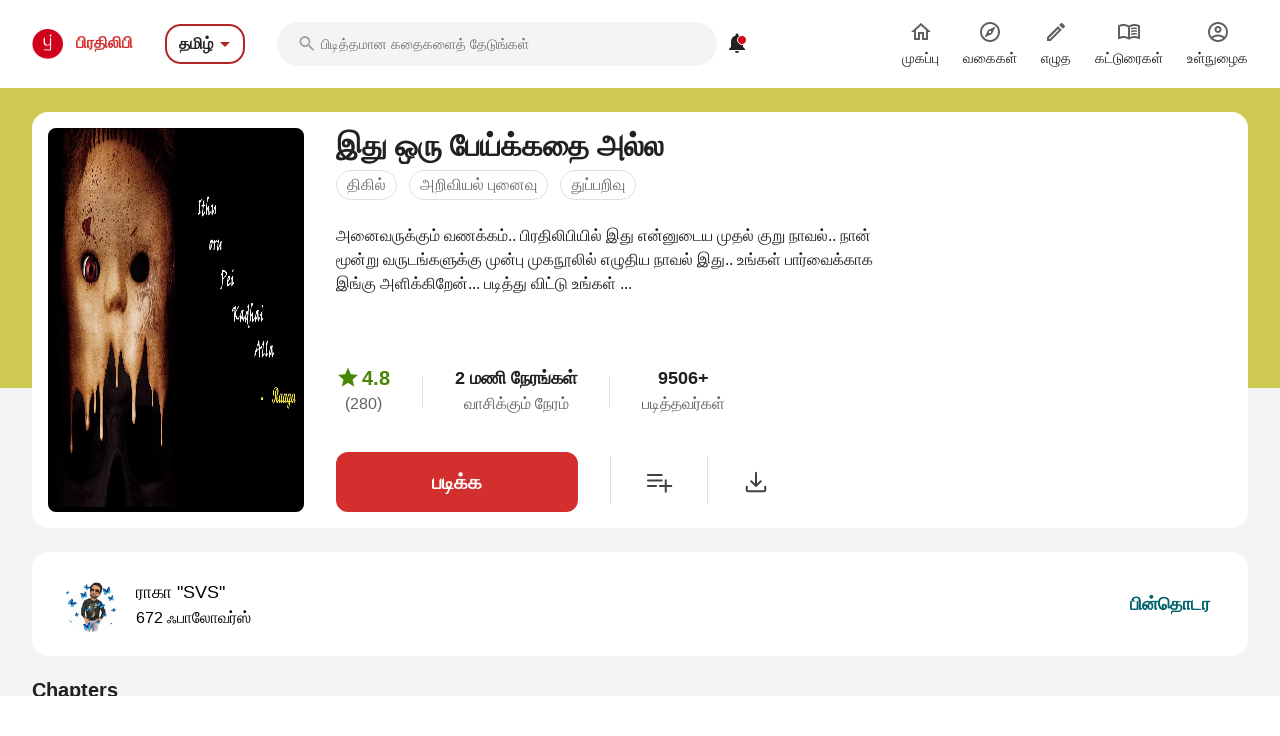

--- FILE ---
content_type: application/javascript
request_url: https://mark8-static.pratilipi.com/seo-suite/eff8999dfcc84a57.js
body_size: 15178
content:
!function(){try{var e="undefined"!=typeof window?window:"undefined"!=typeof global?global:"undefined"!=typeof self?self:{},t=(new e.Error).stack;t&&(e._sentryDebugIds=e._sentryDebugIds||{},e._sentryDebugIds[t]="daac0464-fb81-4957-82a6-03b734663cd0",e._sentryDebugIdIdentifier="sentry-dbid-daac0464-fb81-4957-82a6-03b734663cd0")}catch(e){}}();var _global="undefined"!=typeof window?window:"undefined"!=typeof global?global:"undefined"!=typeof self?self:{};_global.SENTRY_RELEASE={id:"b890e9da8edef372e77621247f6ea499bfde87b5"},(window.webpackJsonp=window.webpackJsonp||[]).push([[2],{1024:function(e,t,n){"use strict";var r={name:"RecommendationImage",mixins:[n(41).a],props:{coverImageUrl:{type:String,required:!0},displayTitle:{type:String,required:!0},isAudio:{type:Boolean,default:!1},isListPage:{type:Boolean,default:!1},recoFb:{type:Boolean,default:!1}},data:function(){return{pratilipiImageObject:{src:this.getHighResolutionImage(this.coverImageUrl)}}}},o=(n(1422),n(16)),component=Object(o.a)(r,(function(){var e=this,t=e.$createElement,n=e._self._c||t;return n("div",{staticClass:"pratilipi-image",class:{"list-page":e.isListPage,"reco-fb":e.recoFb}},[e.isAudio?n("i",{staticClass:"pratilipi-icons"},[e._v("")]):e._e(),e._v(" "),n("img",{directives:[{name:"lazy",rawName:"v-lazy",value:e.pratilipiImageObject,expression:"pratilipiImageObject"}],attrs:{alt:e.displayTitle}})])}),[],!1,null,"de97281c",null);t.a=component.exports},1029:function(e,t,n){"use strict";n.d(t,"a",(function(){return m})),n.d(t,"b",(function(){return v}));var r,o,l=n(45),c=n(34),d=n(916),m=Object(c.b)(r||(r=Object(l.a)(["\n  query getPratilipi($where: GetPratilipiInput!, $isLoggedIn: Boolean!) {\n    getPratilipi(where: $where) {\n      isPratilipiPresent\n      pratilipi {\n        id\n        pratilipiId\n        authorId\n        author {\n          id\n          userId\n          authorId\n          name\n          displayName\n          nameTransliterated\n          profileImageUrl\n          pageUrl\n          summary\n          superFanSubscriber @include(if: $isLoggedIn) {\n            id\n            isSuperFan\n          }\n          userFollowInfo {\n            id\n            isFollowing @include(if: $isLoggedIn)\n            followersCount\n          }\n        }\n        blockbusterPratilipiInfo {\n          id\n          isBlockbusterPratilipi\n          blockbusterPratilipiDetails {\n            isPratilipiLocked\n          }\n        }\n        userPratilipi @include(if: $isLoggedIn) {\n          percentageRead\n        }\n        pratilipiEarlyAccess {\n          isEarlyAccess\n        }\n        series {\n          id\n          slug\n          coverImageUrl\n          seriesBlockbusterInfo {\n            id\n            isBlockbusterSeries\n            seriesBlockbusterMetaData {\n              coverImageUrl\n            }\n          }\n        }\n        eventId\n        isPartOfEvent\n        event {\n          id\n          eventState\n          slug\n        }\n        contentType\n        coverImageUrl\n        language\n        type\n        state\n        title\n        titleEn\n        titleTransliterated\n        pageUrl\n        pageUrlSEO\n        readPageUrl\n        slug\n        createdAt\n        updatedAt\n        publishedAt\n        hasAccessToUpdate\n        readCount\n        categories {\n          category {\n            id\n            name\n            nameEn\n            pageUrl\n          }\n        }\n        social {\n          ratingCount\n          reviewCount\n          averageRating\n        }\n        library @include(if: $isLoggedIn) {\n          addedToLib\n          id\n        }\n        summary\n        clippedContent\n        readingTime\n        isPartOfSeries\n        pratilipiSeriesPartInfo {\n          partSerialNumber\n        }\n      }\n    }\n  }\n"]))),v=Object(c.b)(o||(o=Object(l.a)(["\n  query getPratilipi(\n    $where: GetPratilipiInput!\n    $page: LimitCursorPageInput\n    $isFetchUserReview: Boolean!\n    $isFetchOtherReviews: Boolean!\n    $isShowSuperfanBadgeInfo: Boolean!\n    $showSuperFanBadgeInfo: ShowSuperFanBadgeInput!\n  ) {\n    getPratilipi(where: $where) {\n      isPratilipiPresent\n      pratilipi {\n        id\n        author {\n          id\n          authorId\n        }\n        reviews {\n          id\n          reviews(page: $page) @include(if: $isFetchOtherReviews) {\n            cursor\n            reviews {\n              ...ReviewFields\n            }\n          }\n          userReview @include(if: $isFetchUserReview) {\n            ...ReviewFields\n          }\n        }\n      }\n    }\n  }\n\n  ","\n"])),d.b)},1046:function(e,t,n){"use strict";n(30),n(28),n(27),n(11),n(31),n(23),n(32);var r=n(79),o=n(6),l=(n(422),n(40),n(9)),c=n(1066).a,d=(n(1494),n(16)),m=Object(d.a)(c,(function(){var e=this,t=e.$createElement,n=e._self._c||t;return"BOOK"==e.screenName&&e.userPratilipiData&&e.userPratilipiData.userReview&&null!=e.userPratilipiData.userReview.review&&""!=e.userPratilipiData.userReview.review&&!e.editRatingMode?n("Review",{key:e.userPratilipiData.userReview.id,attrs:{"user-pratilipi-data":e.userPratilipiData.userReview,"set-reported-data":e.setReportedData,"each-review":e.userPratilipiData.userReview,"user-details":e.userDetails,"screen-name":e.screenName,"screen-location":"REVIEWS","pratilipi-data":e.pratilipiData,"open-review-and-edit-rating":e.openReviewAndEditRating}}):n("li",{staticClass:"ownReview"},[e.pratilipiData.author&&e.pratilipiData.author.authorId!==e.getUserDetails.authorId?n("div",{staticClass:"comment-main-level",class:"ur"===e.currentLocale?"mr-15-neg":""},[n("div",{staticClass:"comment-avatar"},[n("img",{attrs:{src:e.userPratilipiData.userReview&&e.userPratilipiData.userReview.user&&e.userPratilipiData.userReview.user.author?e.getMediumResolutionImage(e.userPratilipiData.userReview.user.author.profileImageUrl):e.getUserDetails.profileImageUrl?e.getUserDetails.profileImageUrl:e.defaultAuthorImage,alt:"author"}})]),e._v(" "),n("div",{staticClass:"comment-box"},[e.userPratilipiData.userReview&&null!=e.userPratilipiData.userReview.dateCreated&&!e.editRatingMode?n("div",{staticClass:"already-rated"},[n("button",{staticClass:"btn more-options",attrs:{id:"ownReviewMoreOptions",type:"button","data-toggle":"dropdown","aria-haspopup":"true","aria-expanded":"false"}},[n("i",{staticClass:"pratilipi-icons"},[e._v("")])]),e._v(" "),n("div",{staticClass:"dropdown-menu",attrs:{"aria-labelledby":"ownReviewMoreOptions"}},[n("button",{staticClass:"btn options-btn",attrs:{type:"button","data-toggle":"modal"},on:{click:e.openReviewAndEditRating}},[e._v("\n            "+e._s(e.$t("review_edit_review"))+"\n          ")]),e._v(" "),n("button",{staticClass:"btn options-btn",attrs:{type:"button","data-toggle":"modal"},on:{click:e.checkAndDeleteReview}},[e._v("\n            "+e._s(e.$t("review_delete_review"))+"\n          ")])]),e._v(" "),e.userPratilipiData.userReview&&e.userPratilipiData.userReview.user.pageUrl?n("div",{staticClass:"comment-meta"},[n("h6",{staticClass:"comment-name"},[n("nuxt-link",{attrs:{to:e.userPratilipiData.userReview.user.pageUrl}},[e._v(e._s(e.userPratilipiData.userReview.user.displayName))])],1),e._v(" "),n("span",[e._v(e._s(e._f("convertDate")(e.userPratilipiData.userReview.dateCreated)))])]):e._e(),e._v(" "),n("div",{staticClass:"rating"},[e._l(Number(parseInt(e.userPratilipiData.userReview.rating)),(function(t){return n("i",{key:t+Math.random(),staticClass:"pratilipi-icons"},[e._v("")])})),e._v(" "),e._l(5-Number(parseInt(e.userPratilipiData.userReview.rating)),(function(t){return n("i",{key:t+Math.random(),staticClass:"pratilipi-icons"},[e._v("")])}))],2),e._v(" "),n("div",{staticClass:"comment-content"},[e._v("\n          "+e._s(e.userPratilipiData.userReview.review)+"\n        ")]),e._v(" "),""!==e.userPratilipiData.userReview.review&&e.userPratilipiData.userReview.review||e.editRatingMode?e._e():n("button",{staticClass:"btn btn-primary write-review-btn",on:{click:e.openReview}},[e._v("\n          "+e._s(e.$t("review_write_a_review"))+"\n        ")]),e._v(" "),n("div",{staticClass:"review-box"},[n("form",[n("div",{staticClass:"form-group"},[n("TranslatingInputTextArea",{staticClass:"modal-textarea",attrs:{value:e.newReview,oninput:e.updatePrefilledValue,"enable-speech-to-text":!0,"screen-location":"RATEREV",placeholder:e.$t("review_write_a_review")}})],1),e._v(" "),n("button",{staticClass:"btn btn-primary",attrs:{disabled:""===e.newReview||!e.newReview,type:"button"},on:{click:function(t){return e.checkAndUpdateReview({review:e.newReview,pratilipiId:e.pratilipiData.pratilipiId,rating:e.userPratilipiData.userReview.rating})}}},[e._v("\n              "+e._s(e.$t("save"))+"\n            ")]),e._v(" "),n("button",{staticClass:"btn btn-light",attrs:{type:"button"},on:{click:e.cancelReview}},[e._v("\n              "+e._s(e.$t("cancel"))+"\n            ")])])])]):e._e(),e._v(" "),!e.userPratilipiData.userReview||e.userPratilipiData.userReview&&!e.userPratilipiData.userReview.dateCreated||e.editRatingMode?n("div",{staticClass:"rate-now"},[n("span",{staticClass:"text"},[e._v(e._s(e.$t("rating_your_rating")))]),e._v(" "),n("fieldset",{staticClass:"rating",on:{click:e.openReview}},[n("input",{attrs:{id:"star5",type:"radio",name:"rating",value:"5"},domProps:{checked:e.userPratilipiData.userReview&&5==e.userPratilipiData.userReview.rating},on:{change:e.changeRating}}),e._v(" "),n("label",{staticClass:"full star",attrs:{for:"star5"}}),e._v(" "),n("input",{attrs:{id:"star4",type:"radio",name:"rating",value:"4"},domProps:{checked:e.userPratilipiData.userReview&&4===e.userPratilipiData.userReview.rating},on:{change:e.changeRating}}),e._v(" "),n("label",{staticClass:"full star",attrs:{for:"star4"}}),e._v(" "),n("input",{attrs:{id:"star3",type:"radio",name:"rating",value:"3"},domProps:{checked:e.userPratilipiData.userReview&&3===e.userPratilipiData.userReview.rating},on:{change:e.changeRating}}),e._v(" "),n("label",{staticClass:"full star",attrs:{for:"star3"}}),e._v(" "),n("input",{attrs:{id:"star2",type:"radio",name:"rating",value:"2"},domProps:{checked:e.userPratilipiData.userReview&&2===e.userPratilipiData.userReview.rating},on:{change:e.changeRating}}),e._v(" "),n("label",{staticClass:"full star",attrs:{for:"star2"}}),e._v(" "),n("input",{attrs:{id:"star1",type:"radio",name:"rating",value:"1"},domProps:{checked:e.userPratilipiData.userReview&&1===e.userPratilipiData.userReview.rating},on:{change:e.changeRating}}),e._v(" "),n("label",{staticClass:"full star",attrs:{for:"star1"}})]),e._v(" "),e.isMobile()?e._e():n("p",{staticClass:"rating-helper"}),e._v(" "),!e.userPratilipiData.userReview||e.userPratilipiData.userReview.review&&""!==e.userPratilipiData.userReview.review?n("button",{staticClass:"btn btn-primary write-review-btn",on:{click:e.openReview}},[e._v("\n          "+e._s(e.$t("review_edit_review"))+"\n        ")]):n("button",{staticClass:"btn btn-primary write-review-btn",on:{click:e.openReview}},[e._v("\n          "+e._s(e.$t("review_write_a_review"))+"\n        ")]),e._v(" "),n("div",{staticClass:"review-box"},[n("form",[n("div",{staticClass:"form-group"},[n("TranslatingInputTextArea",{staticClass:"modal-textarea",attrs:{value:e.newReview,oninput:e.updatePrefilledValue,"enable-speech-to-text":!0,"screen-location":"RATEREV",placeholder:e.$t("review_write_a_review")}})],1),e._v(" "),n("button",{staticClass:"btn btn-primary",attrs:{disabled:!e.isSaveActive||""===e.newReview||!e.newReview,type:"button"},on:{click:function(t){return e.checkAndUpdateReview({review:e.newReview,pratilipiId:e.pratilipiData.pratilipiId,rating:e.userPratilipiData.userReview.rating})}}},[e._v("\n              "+e._s(e.$t("save"))+"\n            ")]),e._v(" "),n("button",{staticClass:"btn btn-light",attrs:{type:"button"},on:{click:e.cancelReview}},[e._v("\n              "+e._s(e.$t("cancel"))+"\n            ")])])])]):e._e()])]):e._e()])}),[],!1,null,"7d8712ac",null).exports,v=n(1412),h=n(168),w=n(1029),f=n(41);function R(object,e){var t=Object.keys(object);if(Object.getOwnPropertySymbols){var n=Object.getOwnPropertySymbols(object);e&&(n=n.filter((function(e){return Object.getOwnPropertyDescriptor(object,e).enumerable}))),t.push.apply(t,n)}return t}function _(e){for(var i=1;i<arguments.length;i++){var source=null!=arguments[i]?arguments[i]:{};i%2?R(Object(source),!0).forEach((function(t){Object(o.a)(e,t,source[t])})):Object.getOwnPropertyDescriptors?Object.defineProperties(e,Object.getOwnPropertyDescriptors(source)):R(Object(source)).forEach((function(t){Object.defineProperty(e,t,Object.getOwnPropertyDescriptor(source,t))}))}return e}var I={name:"ReviewsComponent",components:{Spinner:h.a,Review:v.a,OwnReview:m},mixins:[f.a],props:{pratilipiId:{type:String,required:!0},haveInfiniteScroll:{type:Boolean,required:!0},fireKinesisEvent:{type:Boolean},screenName:{type:String,required:!0},screenLocation:{type:String,required:!0},pratilipiData:{type:Object,required:!0},isSeries:{type:Boolean,default:!1},userDetails:{type:Object,required:!0},fireLandedEvent:{type:Boolean,required:!1,default:!0}},data:function(){return{currentLocale:this.getLanguage,authorId:null}},apollo:{reviewData:{query:w.b,variables:function(){var e=this.pratilipiId;return{where:{pratilipiId:e},isFetchUserReview:!0,isFetchOtherReviews:!0,page:{limit:3},isShowSuperfanBadgeInfo:!0,showSuperFanBadgeInfo:{resourceId:Number(e),resourceType:"PRATILIPI"}}},update:function(data){return data.getPratilipi&&data.getPratilipi.pratilipi&&data.getPratilipi.pratilipi.reviews},result:function(e){var data=e.data;data&&data.getPratilipi&&data.getPratilipi.pratilipi&&data.getPratilipi.pratilipi.author&&(this.authorId=data.getPratilipi.pratilipi.author.authorId)}}},computed:_(_({},Object(l.c)(["getLanguage"])),Object(l.c)("user",["getUserDetails"])),created:function(){this.currentLocale=this.getLanguage},methods:_(_({},Object(l.b)("reviews",["setReportedData"])),{},{loadMoreReviews:function(){var cursor=this.reviewData.reviews.cursor,e=this.pratilipiId;this.$apollo.queries.reviewData.fetchMore({variables:{where:{pratilipiId:e},page:{cursor:cursor,limit:3},isFetchUserReview:!0,isFetchOtherReviews:!0},updateQuery:function(e,t){var n=t.fetchMoreResult,o=n.getPratilipi.pratilipi.reviews.reviews.reviews,l=e.getPratilipi.pratilipi.reviews.reviews.reviews;return n?(n.getPratilipi.pratilipi.reviews.reviews.reviews=[].concat(Object(r.a)(l),Object(r.a)(o)),n):e}})},updateScroll:function(e){if(!this.$apollo.queries.reviewData.loading){var t=.75*e.target.scrollHeight;e.target.scrollTop+e.target.offsetHeight>t&&this.loadMoreReviews()}}})},x=(n(1496),Object(d.a)(I,(function(){var e=this,t=e.$createElement,n=e._self._c||t;return n("div",[e.$apollo.queries.reviewData.loading?n("Spinner"):e._e(),e._v(" "),n("div",{staticClass:"comments-container"},[n("ul",{staticClass:"comments-list",class:{"y-scrolling":e.haveInfiniteScroll},attrs:{id:"comments-list"},on:{scroll:e.updateScroll}},[!e.reviewData||e.pratilipiData.author&&e.getUserDetails.author&&e.pratilipiData.author.authorId==e.getUserDetails.author.authorId?e._e():n("div",[n("OwnReview",{attrs:{"fire-kinesis-event":e.fireKinesisEvent,"user-pratilipi-data":e.reviewData,"screen-name":e.screenName,"pratilipi-data":e.pratilipiData,"set-reported-data":e.setReportedData,"user-details":e.userDetails,"screen-location":e.screenLocation,"is-series":e.isSeries,"fire-landed-event":e.fireLandedEvent}})],1),e._v(" "),e.reviewData&&e.reviewData.reviews&&e.reviewData.reviews.reviews&&e.reviewData.reviews.reviews.length>0&&(1!==e.reviewData.reviews.reviews.length||null==e.reviewData.userReview)?n("li",{staticClass:"all-reviews",class:"ur"===e.currentLocale?"text-right":""},[e._v("\n        "+e._s(e.$t("pratilipi_count_reviews"))+"\n      ")]):e._e(),e._v(" "),e.reviewData&&e.reviewData.reviews&&e.reviewData.reviews.reviews&&0!==e.reviewData.reviews.reviews.length?e._e():n("li",{staticClass:"no-results"},[e._v("\n        "+e._s(e.$t("pratilipi_no_reviews"))+"\n      ")]),e._v(" "),e.reviewData&&e.reviewData.reviews&&e.reviewData.reviews.reviews&&e.reviewData.reviews.reviews.length>0?n("div",[e.haveInfiniteScroll?n("div",e._l(e.reviewData.reviews.reviews.filter((function(t){return!(t&&t.user&&e.userDetails.userId==t.user.id)})),(function(t){return n("Review",{key:t.id,attrs:{"set-reported-data":e.setReportedData,"each-review":t,"user-details":e.userDetails,"screen-name":e.screenName,"screen-location":"REVIEWS","pratilipi-data":e.pratilipiData,"author-id":e.authorId}})})),1):n("div",e._l(e.reviewData.reviews.reviews.filter((function(t){return!(t&&t.user&&e.userDetails.userId==t.user.id)})).slice(0,3),(function(t){return n("Review",{key:t.id,attrs:{"set-reported-data":e.setReportedData,"each-review":t,"user-details":e.userDetails,"screen-name":e.screenName,"screen-location":"REVIEWS","pratilipi-data":e.pratilipiData,"author-id":e.authorId}})})),1)]):e._e()])])],1)}),[],!1,null,"0cf45ed3",null));t.a=x.exports},1066:function(e,t,n){"use strict";(function(e){n(30),n(28),n(27),n(31),n(23),n(32);var r,o,l=n(45),c=n(6),d=(n(422),n(40),n(97),n(11),n(118),n(9)),m=n(423),v=n.n(m),h=n(34),w=n(972),f=n.n(w),R=n(41),_=n(2),I=n(1412),x=n(917),C=n(959),y=n(916);function D(object,e){var t=Object.keys(object);if(Object.getOwnPropertySymbols){var n=Object.getOwnPropertySymbols(object);e&&(n=n.filter((function(e){return Object.getOwnPropertyDescriptor(object,e).enumerable}))),t.push.apply(t,n)}return t}function P(e){for(var i=1;i<arguments.length;i++){var source=null!=arguments[i]?arguments[i]:{};i%2?D(Object(source),!0).forEach((function(t){Object(c.a)(e,t,source[t])})):Object.getOwnPropertyDescriptors?Object.defineProperties(e,Object.getOwnPropertyDescriptors(source)):D(Object(source)).forEach((function(t){Object.defineProperty(e,t,Object.getOwnPropertyDescriptor(source,t))}))}return e}t.a={components:{Review:I.a,TranslatingInputTextArea:x.a},mixins:[R.a,v.a],props:{userPratilipiData:{type:Object,required:!0},inViewportOnce:{type:Boolean,default:!0},inViewportOffsetTop:{type:Number,default:-200},screenName:{type:String,required:!0},screenLocation:{type:String,required:!0},pratilipiData:{type:Object,required:!0},setReportedData:{type:Function,required:!0},isSeries:{type:Boolean,default:!1},userDetails:{type:Object,required:!0},fireLandedEvent:{type:Boolean,required:!1,default:!0}},data:function(){return{newReview:"",editRatingMode:!1,isSaveActive:!1,ratingHelper:null,initialRating:null,bookCount:null==this.getCookie("book_read_count")?0:parseInt(this.getCookie("book_read_count")||0),currentLocale:this.getLanguage,showFullScreenAppInstall:!1,bucketId:this.getCookie("bucket_id")?this.getCookie("bucket_id"):"5",appInstallExperimentId:"",appInstallBookCount:null==this.getCookie("sevenDayBookCount")?0:parseInt(this.getCookie("sevenDayBookCount")||0)}},computed:P(P({},Object(d.c)(["getLanguage"])),Object(d.c)("user",["getUserDetails"])),watch:{"inViewport.now":function(e){if(e)if("BOOKEND"===this.screenLocation&&"READER"===this.screenName){if(this.fireLandedEvent){null!==this.getUserDetails.userId&&"PUBLISHED"===this.pratilipiData.state&&null!==this.pratilipiData.pratilipiId&&null!==this.pratilipiData.author.authorId&&this.getUserDetails.author.authorId!==this.pratilipiData.author.authorId&&this.pushDataToKinesisStream(this.pratilipiData.language,this.getUserDetails.userId,this.pratilipiData.pratilipiId,this.pratilipiData.author.authorId),this.bookCount++,this.setCookie("book_read_count",this.bookCount,30,"/"),this.appInstallBookCount++,this.setCookie("sevenDayBookCount",this.appInstallBookCount,7,"/");var t=!!this.isSeries&&"SERIES",n="CONTROL";t?this.triggerAnanlyticsEvent("LANDED_".concat(this.screenLocation,"_").concat(this.screenName),n,{USER_ID:this.getUserDetails.userId,PRATILIPI_TYPE:t}):this.triggerAnanlyticsEvent("LANDED_".concat(this.screenLocation,"_").concat(this.screenName),n,{USER_ID:this.getUserDetails.userId})}}else{var r=!!this.isSeries&&"SERIES";r?this.triggerAnanlyticsEvent("VIEWED_".concat(this.screenLocation,"_").concat(this.screenName),"CONTROL",{USER_ID:this.getUserDetails.userId,PRATILIPI_TYPE:r}):this.triggerAnanlyticsEvent("VIEWED_".concat(this.screenLocation,"_").concat(this.screenName),"CONTROL",{USER_ID:this.getUserDetails.userId})}},editRatingMode:function(e){var t=this;e&&setTimeout((function(){t.ratingHelperText(),t.openReview()}),200)}},created:function(){this.currentLocale=this.getLanguage,this.newReview=P({},this.userPratilipiData.userReview).review,this.initialRating=P({},this.userPratilipiData.userReview).rating},mounted:function(){this.ratingHelperText()},methods:{updatePrefilledValue:function(e){this.newReview!==e&&(this.isSaveActive=!0),this.newReview=e},changeRating:function(t){var n=!1;this.userPratilipiData.userReview&&null!=this.userPratilipiData.userReview.rating&&(n=!0),this.userPratilipiData.userReview&&null!=this.userPratilipiData.userReview.id&&this.userPratilipiData.userReview.id;var r="RATE",o=!!this.isSeries&&"SERIES";if(o?this.triggerAnanlyticsEvent("".concat(r,"_").concat(this.screenLocation,"_").concat(this.screenName),"CONTROL",{USER_ID:this.getUserDetails.userId,ENTITY_VALUE:t.target.value,PRATILPI_TYPE:o}):this.triggerAnanlyticsEvent("".concat(r,"_").concat(this.screenLocation,"_").concat(this.screenName),"CONTROL",{USER_ID:this.getUserDetails.userId,ENTITY_VALUE:t.target.value}),this.getUserDetails.isGuest){e("#star1").prop("checked",!1),e("#star2").prop("checked",!1),e("#star3").prop("checked",!1),e("#star4").prop("checked",!1),e("#star5").prop("checked",!1);var l=this.isSeries?"".concat(this.screenLocation,"SERIES"):this.screenLocation;this.openLoginModal(this.$route.meta.store,"RATE",l)}else n?this.saveOrUpdateReview({review:this.userPratilipiData.userReview.review,rating:parseInt(t.target.value)}):this.setPratilipiRating(parseInt(t.target.value)),this.isSaveActive=!0},checkAndUpdateReview:function(data){var e=this.getPratilipiAnalyticsData(this.pratilipiData),t=this.userPratilipiData.userReview.review?"EDITREVIEW":"REVIEW";"EDITREVIEW"===t&&(e.ENTITY_STATE="UPDATE");var n=!!this.isSeries&&"SERIES";n?this.triggerAnanlyticsEvent("".concat(t,"_").concat(this.screenLocation,"_").concat(this.screenName),"CONTROL",P(P({},e),{},{USER_ID:this.getUserDetails.userId,ENTITY_VALUE:this.userPratilipiData.userReview.rating,PRATILIPI_TYPE:n})):this.triggerAnanlyticsEvent("".concat(t,"_").concat(this.screenLocation,"_").concat(this.screenName),"CONTROL",P(P({},e),{},{USER_ID:this.getUserDetails.userId,ENTITY_VALUE:this.userPratilipiData.userReview.rating})),this.editRatingMode=!1,this.getUserDetails.isGuest?(data.pageName=this.$route.meta.store,this.openLoginModal(this.$route.meta.store,"REVIEW",this.screenLocation),this.closeReview()):(data.rating=this.userPratilipiData.userReview.rating,data.pageName=this.$route.meta.store,data.action=t,data.pratilipiId=this.pratilipiData.pratilipiId,data.reviewId=this.userPratilipiData.userReview.id,this.saveOrUpdateReview(data),this.closeReview(),this.initialRating=data.rating)},setPratilipiRating:function(e){var t=this.pratilipiData.pratilipiId;this.$apollo.mutate({mutation:C.b,variables:{addReviewForPratilipiInput:{pratilipiId:t,review:{rating:e}},isShowSuperfanBadgeInfo:!0,showSuperFanBadgeInfo:{resourceId:Number(t),resourceType:"PRATILIPI"}},update:function(e,n){var data=n.data,o="PratilipiReviewData:".concat(t),c=Object(h.b)(r||(r=Object(l.a)(["\n            fragment PratilipiReviewUserReviewData on PratilipiReviewData {\n              userReview {\n                id\n                review\n                hasVoted\n                voteCount\n                dateCreated\n                commentCount\n                rating\n                user {\n                  id\n                  author {\n                    id\n                    profileImageUrl\n                    pageUrl\n                    displayName\n                  }\n                }\n              }\n            }\n            ","\n          "])),y.b);e.writeFragment({id:o,fragment:c,fragmentName:"PratilipiReviewUserReviewData",data:{__typename:"PratilipiReviewData",userReview:data.addReviewForPratilipi.newReview}})}})},saveOrUpdateReview:function(e){var t=e.review,n=e.rating,r=this.pratilipiData.pratilipiId,o=this.userPratilipiData.userReview.id;this.$apollo.mutate({mutation:C.j,variables:{updateReviewForPratilipiInput:{pratilipiId:r,reviewId:o,updatedReview:{rating:n,review:t}}}}),this.isSaveActive=!1},checkAndDeleteReview:function(){var e=this.pratilipiData.pratilipiId;this.$apollo.mutate({mutation:C.f,variables:{deleteReviewForPratilipi:{pratilipiId:e,reviewId:this.userPratilipiData.userReview.id}},update:function(t,n){n.data;var r="PratilipiReviewData:".concat(e),c=Object(h.b)(o||(o=Object(l.a)(["\n            fragment PratilipiReviewUserReviewData on PratilipiReviewData {\n              userReview\n            }\n          "])));t.writeFragment({id:r,fragment:c,data:{__typename:"PratilipiReviewData",userReview:null}})}}),this.newReview="",this.isSaveActive=!1},openReviewAndEditRating:function(){this.openReview(),setTimeout((function(){e(".write-review-btn").hide()}),0),this.editRatingMode=!0},openReview:function(){e(".review-box").fadeIn(),e(".write-review-btn").hide(),"READER"===this.screenName?setTimeout((function(){e(".translatingTextArea").focus()}),0):setTimeout((function(){e("#translatingTextArea").focus()}),0)},cancelReview:function(t){e(".review-box").hide(),e(".write-review-btn").fadeIn(),this.editRatingMode=!1},closeReview:function(t){e(".review-box").hide(),e(".write-review-btn").fadeIn(),e(".rating input").prop("checked",!1),this.editRatingMode=!1},ratingHelperText:function(){var t=this;e(".star").on("mouseenter",(function(){var n=e(this).prop("for"),r=t.$tc("rating_hated_it"),o=t.$tc("rating_didnt_like_it"),l=t.$tc("rating_just_ok"),c=t.$tc("rating_liked_it"),d=t.$tc("rating_loved_it");switch(n){case"star1":e(".rating-helper").text(r);break;case"star2":e(".rating-helper").text(o);break;case"star3":e(".rating-helper").text(l);break;case"star4":e(".rating-helper").text(c);break;case"star5":e(".rating-helper").text(d);break;default:e(".rating-helper").text("")}})),e(".star").on("mouseleave",(function(){e(".rating-helper").text("")}))},pushDataToKinesisStream:function(e,t,n,r){var o=new f.a({apiVersion:"2013-12-02"}),l=(new Date).getTime(),c=this.isMobile()?"mweb":"web",d=Object(_.r)(),m={eventName:"summary.read",eventType:"read",eventVer:2,eventTs:l,accessToken:this.getCookie("access_token"),userId:t,clientName:c,clientVer:2,clientLang:e,pratilipiId:n,authorId:r,readDate:d};null!==n&&null!==r&&null!==l&&o.putRecord({Data:JSON.stringify(m),PartitionKey:n.toString(),StreamName:"readcount-event"},(function(e,data){e&&console.error(e)}))}}}}).call(this,n(42))},1072:function(e,t){},1073:function(e,t,n){"use strict";(function(e){n(30),n(28),n(31),n(23),n(32);var r,o,l,c,d,m,v,h=n(45),w=n(6),f=(n(35),n(88),n(90),n(11),n(40),n(27),n(9)),R=n(34),_=n(41),I=n(168),x=n(1959),C=n(1960),y=n(959),D=n(1491),P=n(1078);function O(object,e){var t=Object.keys(object);if(Object.getOwnPropertySymbols){var n=Object.getOwnPropertySymbols(object);e&&(n=n.filter((function(e){return Object.getOwnPropertyDescriptor(object,e).enumerable}))),t.push.apply(t,n)}return t}function E(e){for(var i=1;i<arguments.length;i++){var source=null!=arguments[i]?arguments[i]:{};i%2?O(Object(source),!0).forEach((function(t){Object(w.a)(e,t,source[t])})):Object.getOwnPropertyDescriptors?Object.defineProperties(e,Object.getOwnPropertyDescriptors(source)):O(Object(source)).forEach((function(t){Object.defineProperty(e,t,Object.getOwnPropertyDescriptor(source,t))}))}return e}t.a={name:"ReviewComponent",components:{Spinner:I.a,ReportModal:C.a,SuperfanInfoModal:x.a},mixins:[_.a],props:{eachReview:{type:Object,required:!0},setReportedData:{type:Function,required:!0},screenName:{type:String,required:!0},screenLocation:{type:String,required:!0},pratilipiData:{type:Object,required:!0},openReviewAndEditRating:{type:Function,default:null},isSeries:{type:Boolean,default:!1},userDetails:{type:Object,required:!0},authorId:{type:String,required:!0}},data:function(){return{newComment:"",updatedComment:"",language:"",currentLocale:this.getLanguage,reportName:"",reportEmail:"",reportPhone:"",reportContentText:"",reportDataType:"",reportPratilipiId:"",loadComments:!1,getCommentsForReview:{}}},apollo:{getCommentsForReview:{query:D.a,variables:function(){return{id:this.eachReview.id,page:{cursor:"0",limit:5}}},skip:function(){return!0}}},computed:E(E(E({},Object(f.c)(["getLanguage"])),Object(f.c)("user",["getUserDetails"])),{},{getIsSuperFanOfPratilipiWriter:function(){return!!(this.eachReview||this.eachReview.user||this.eachReview.user.author)&&this.eachReview.user.author.showSuperFanBadge},getSuperfanValue:function(){return this.$tc("superfan").replace("%","")}}),created:function(){this.currentLocale=this.getLanguage,this.setReportDefaultValues()},methods:E(E({},Object(f.b)("reviews",["setSuperfanData"])),{},{cancelReview:function(t){e(".review-box").fadeOut()},closeReply:function(){e(this.$el).find(".add-reply").hide()},openSuperfanInfoModal:function(t){this.triggerAnanlyticsEvent("CLICKUSER_SUPERFAN_BOOK","CONTROL",{USER_ID:this.getUserDetails.userId,AUTHOR_ID:this.pratilipiData.author.authorId}),this.setSuperfanData({displayName:t.displayName,profileImageUrl:t.profileImageUrl,pageUrl:t.pageUrl,authorId:this.pratilipiData.author.authorId}),e("#superfanInfoModal").modal("show")},cancelCommentInput:function(t){e(this.$el).find(".comment-content.editable."+t).toggle()},toggleComments:function(data){e(this.$el).find(".reply-list").toggleClass("show-comments"),e(this.$el).find(".add-reply").show(),e(this.$el).find(".reply-list").hasClass("show-comments")&&(this.eachReview.id&&this.userDetails.userId===this.eachReview.id||this.eachReview.user.author.id&&this.userDetails.userId===this.eachReview.user.author.id?data.isOwnReview=!0:data.isOwnReview=!1,data.pageName=this.$route.meta.store),this.$apollo.queries.getCommentsForReview.skip=!1,this.newComment="@".concat(data.reviewUserName," ")},openReviewReport:function(t,n){if(this.getUserDetails.isGuest)this.openLoginModal(this.$route.meta.store,"REVIEW","LOGIN");else{if(this.reportPratilipiId=t,this.reportDataType=n,this.setReportedData({reportedId:this.reportPratilipiId,reportedType:this.reportDataType}),null==t)throw new Error("Id is null or undefined");e("#reviewReportModal").modal("show")}},updateReportContentText:function(e){this.reportContentText=e},setReportDefaultValues:function(){this.reportName=this.getUserDetails.displayName||"",this.reportEmail=this.getUserDetails.email||"",this.reportPhone=this.getUserDetails.phone||"",this.reportContentText=""},triggerClickReviewUser:function(data){var e=this.getPratilipiAnalyticsData(this.pratilipiData);this.triggerAnanlyticsEvent("CLICKUSER_REVIEWS_".concat(this.screenName),"CONTROL",E(E({},e),{},{USER_ID:this.getUserDetails.userId,PARENT_ID:data,AUTHOR_ID:this.pratilipiData.author.authorId,AUTHOR_TYPE:this.getIsSuperFanOfPratilipiWriter?"SUPERFAN":"USER"}))},triggerClickCommentUser:function(data){var e=this.getPratilipiAnalyticsData(this.pratilipiData);this.triggerAnanlyticsEvent("CLICKUSER_COMMENTS_".concat(this.screenName),"CONTROL",E(E({},e),{},{USER_ID:this.getUserDetails.userId,PARENT_ID:data,AUTHOR_ID:this.pratilipiData.author.authorId}))},triggerEventAndCreateComment:function(e){var t="".concat(this.userDetails.userId,"-").concat(this.pratilipiData.pratilipiId),n=this.getPratilipiAnalyticsData(this.pratilipiData);this.triggerAnanlyticsEvent("COMMENT_".concat(this.screenLocation,"_").concat(this.screenName),"CONTROL",E(E({},n),{},{USER_ID:this.getUserDetails.userId,PARENT_ID:t})),this.createComment(e.id,this.newComment),this.newComment=""},createComment:function(e,t){this.$apollo.mutate({mutation:y.a,variables:{addCommentForReviewInput:{reviewId:e,comment:t}},update:function(t,n){var data=n.data,l="ReviewComments:".concat(e),c=Object(R.b)(r||(r=Object(h.a)(["\n            fragment ReviewCommentsFields on ReviewComments {\n              comments {\n                ... on ReviewComment {\n                  ...ReviewCommentFields\n                }\n              }\n            }\n            ","\n          "])),P.a),d=t.readFragment({fragment:c,id:l,fragmentName:"ReviewCommentsFields"});d.comments=d.comments?d.comments:[];var m=data.addCommentForReview.newComment;d.comments.push(m),t.writeFragment({id:l,fragment:c,fragmentName:"ReviewCommentsFields",data:d});var v=Object(R.b)(o||(o=Object(h.a)(["\n            fragment likedReview on PratilipiReview {\n              commentCount\n            }\n          "]))),w="PratilipiReview:".concat(e),f=t.readFragment({id:w,fragment:v}).commentCount+1;t.writeFragment({id:w,fragment:v,data:{__typename:"PratilipiReview",commentCount:f}})}})},editComment:function(t,content){this.updatedComment=content,e(this.$el).find(".comment-content.editable."+t).toggle()},updateCommentAndToggle:function(data){var t=this.getPratilipiAnalyticsData(this.pratilipiData);this.triggerAnanlyticsEvent("EDITCOMMENT_COMMENTS_BOOK","CONTROL",E(E({},t),{},{USER_ID:this.getUserDetails.userId,ENTITY_STATE:"UPDATE"})),e(this.$el).find(".comment-content.editable."+data.commentId).toggle(),this.updateComment(data)},replyToComment:function(t){var n=this.getPratilipiAnalyticsData(this.pratilipiData);this.triggerAnanlyticsEvent("REPLY_COMMENTS_BOOK","CONTROL",E(E({},n),{},{USER_ID:this.getUserDetails.userId,PARENT_ID:t.commentId})),this.newComment="@".concat(t.user.author.displayName," "),e(this.$el).find(".add-reply").show(),e(this.$el).find(".add-reply .comment-content textarea").focus()},checkUserAndlikeOrDislikeReview:function(data){this.getUserDetails.isGuest?this.openLoginModal(this.$route.meta.store,"LIKE","REVIEWS"):this.likeOrDislikeReview({reviewId:data.userPratilipiId,hasVoted:!this.eachReview.hasVoted});var e=this.pratilipiData,t=data.hasVoted?"UNLIKE":"LIKE",n=this.getPratilipiAnalyticsData(e);this.triggerAnanlyticsEvent("".concat(t,"_REVIEWS_").concat(this.screenName),"CONTROL",E(E({},n),{},{USER_ID:this.getUserDetails.userId,PARENT_ID:data.userPratilipiId,ENTITY_VALUE:data.voteCount}))},likeOrDislikeReview:function(e){var t=e.reviewId,n=e.hasVoted,r={id:t,hasVoted:n,__typename:"PratilipiReview"};this.$apollo.mutate({mutation:n?y.d:y.h,variables:{updateVoteForReviewInput:{reviewId:t}},optimisticResponse:n?{__typename:"Mutation",addVoteForReview:{__typename:"AddVoteForReviewPayload",updatedReview:r}}:{__typename:"Mutation",removeVoteForReview:{__typename:"RemoveVoteForReviewPayload",updatedReview:r}},update:function(e,r){r.data;var o="PratilipiReview:".concat(t),c=Object(R.b)(l||(l=Object(h.a)(["\n            fragment likedReview on PratilipiReview {\n              voteCount\n            }\n          "]))),d=e.readFragment({id:o,fragment:c}),m=n?d.voteCount+1:d.voteCount-1;e.writeFragment({id:o,fragment:c,data:{__typename:"PratilipiReview",voteCount:m}})}})},triggerEventAndlikeOrDislikeComment:function(data){var e=data.hasVoted?"UNLIKE":"LIKE",t=this.getPratilipiAnalyticsData(this.pratilipiData);this.triggerAnanlyticsEvent("".concat(e,"_COMMENTS_").concat(this.screenName),"CONTROL",E(E({},t),{},{USER_ID:this.getUserDetails.userId,PARENT_ID:data.commentId,ENTITY_VALUE:data.voteCount})),this.likeOrDislikeComment(data.commentId,!data.hasVoted)},likeOrDislikeComment:function(e,t){var n={id:e,hasVoted:t,__typename:"ReviewComment"};this.$apollo.mutate({mutation:t?y.c:y.g,variables:{updateVoteForCommentInput:{commentId:e}},optimisticResponse:t?{__typename:"Mutation",addVoteForReviewComment:{__typename:"AddVoteForReviewCommentPayload",updatedComment:n}}:{__typename:"Mutation",removeVoteForReviewComment:{__typename:"RemoveVoteForReviewCommentPayload",updatedComment:n}},update:function(n,r){r.data;var o="ReviewComment:".concat(e),l=Object(R.b)(c||(c=Object(h.a)(["\n            fragment likedComment on ReviewComment {\n              voteCount\n            }\n          "]))),d=n.readFragment({id:o,fragment:l}),m=t?d.voteCount+1:d.voteCount-1;n.writeFragment({id:o,fragment:l,data:{__typename:"ReviewComment",voteCount:m}})}})},deleteComment:function(e){var t=e.reviewId,n=e.commentId;this.$apollo.mutate({mutation:y.e,variables:{deleteCommentForReviewInput:{commentId:n,reviewId:t}},update:function(e,r){r.data;var o="ReviewComments:".concat(t),l=Object(R.b)(d||(d=Object(h.a)(["\n            fragment ReviewCommentsFields on ReviewComments {\n              comments {\n                ... on ReviewComment {\n                  ...ReviewCommentFields\n                }\n              }\n            }\n            ","\n          "])),P.a),c=e.readFragment({fragment:l,id:o,fragmentName:"ReviewCommentsFields"});c.comments=c.comments?c.comments:[],c.comments=c.comments.filter((function(e){return e.id!==n})),e.writeFragment({id:o,fragment:l,fragmentName:"ReviewCommentsFields",data:c});var v=Object(R.b)(m||(m=Object(h.a)(["\n            fragment ComentedReview on PratilipiReview {\n              commentCount\n            }\n          "]))),w="PratilipiReview:".concat(t),f=e.readFragment({id:w,fragment:v}).commentCount-1;e.writeFragment({id:w,fragment:v,data:{__typename:"PratilipiReview",commentCount:f}})}})},updateComment:function(e){var t=e.commentId,content=e.content,n=e.reviewId;this.$apollo.mutate({mutation:y.i,variables:{updateCommentForReviewInput:{commentId:t,reviewId:n,comment:content}}})},checkAndDeleteReview:function(){var e=this.pratilipiData.pratilipiId;this.$apollo.mutate({mutation:y.f,variables:{deleteReviewForPratilipi:{pratilipiId:e,reviewId:this.eachReview.id}},update:function(t,n){n.data;var r="PratilipiReviewData:".concat(e),o=Object(R.b)(v||(v=Object(h.a)(["\n            fragment PratilipiReviewUserReviewData on PratilipiReviewData {\n              userReview\n            }\n          "])));t.writeFragment({id:r,fragment:o,data:{__typename:"PratilipiReviewData",userReview:null}})}})}})}}).call(this,n(42))},1074:function(e,t,n){"use strict";(function(e){var r=n(6),o=(n(35),n(88),n(30),n(28),n(27),n(11),n(31),n(23),n(32),n(9)),l=n(2);function c(object,e){var t=Object.keys(object);if(Object.getOwnPropertySymbols){var n=Object.getOwnPropertySymbols(object);e&&(n=n.filter((function(e){return Object.getOwnPropertyDescriptor(object,e).enumerable}))),t.push.apply(t,n)}return t}function d(e){for(var i=1;i<arguments.length;i++){var source=null!=arguments[i]?arguments[i]:{};i%2?c(Object(source),!0).forEach((function(t){Object(r.a)(e,t,source[t])})):Object.getOwnPropertyDescriptors?Object.defineProperties(e,Object.getOwnPropertyDescriptors(source)):c(Object(source)).forEach((function(t){Object.defineProperty(e,t,Object.getOwnPropertyDescriptor(source,t))}))}return e}t.a={name:"SuperfanInfoModal",computed:{getSuperfanText:function(){return this.$tc("superfan").replace("%","")}},methods:d(d(d({},Object(o.c)("reviews",["getSuperfanAuthorName","getSuperfanProfileImageUrl","getSuperfanPageUrl","getSuperfanAuthorId"])),Object(o.b)("reviews",["setProfileImageUrl"])),{},{closeModal:function(){this.setProfileImageUrl({profileImageUrl:null}),e("#superfanModal").modal("hide")},getCdnHostnameFunction:function(){return Object(l.k)()},triggerProfileClickEvent:function(){Object(l.rb)("PROFILE_SUPERFAN_BOOK","CONTROL",{AUTHOR_ID:this.getSuperfanAuthorId()})}})}}).call(this,n(42))},1075:function(e,t,n){"use strict";(function(e){n(30),n(28),n(27),n(11),n(31),n(23),n(32);var r=n(6),o=(n(60),n(272),n(9)),l=n(41),c=n(917),d=n(977);function m(object,e){var t=Object.keys(object);if(Object.getOwnPropertySymbols){var n=Object.getOwnPropertySymbols(object);e&&(n=n.filter((function(e){return Object.getOwnPropertyDescriptor(object,e).enumerable}))),t.push.apply(t,n)}return t}function v(e){for(var i=1;i<arguments.length;i++){var source=null!=arguments[i]?arguments[i]:{};i%2?m(Object(source),!0).forEach((function(t){Object(r.a)(e,t,source[t])})):Object.getOwnPropertyDescriptors?Object.defineProperties(e,Object.getOwnPropertyDescriptors(source)):m(Object(source)).forEach((function(t){Object.defineProperty(e,t,Object.getOwnPropertyDescriptor(source,t))}))}return e}t.a={name:"ReportModal",components:{TranslatingInputTextArea:c.a},mixins:[l.a],props:{pratilipiData:{type:Object,required:!0}},data:function(){return{reportName:"",reportEmail:"",reportPhone:"",reportContentText:""}},computed:v(v({},Object(o.c)(["getUserDetails"])),Object(o.c)("reviews",["getReportedId","getReportedType"])),created:function(){},methods:v(v({},Object(o.b)("alert",["triggerAlert"])),{},{setReportDefaultValues:function(){this.reportName=this.getUserDetails.displayName||"",this.reportEmail=this.getUserDetails.email||"",this.reportPhone=this.getUserDetails.phone||"",this.reportContentText="",this.reportPratilipiId="",this.reportDataType=""},updateReportContentText:function(e){this.reportContentText=e},submitPrailipiReport:function(e){var t=e.name,n=e.email,r=e.phoneNumber,o=e.message,l=e.pratilipiId,c=e.language,m=e.dataType;this.$apollo.mutate({mutation:d.a,variables:{addReportFromUserInput:{reportDetails:{name:t,email:n,phoneNumber:r,message:o,language:c,team:"AEE_"+c},reportedEntity:{id:l,type:m}}}})},submitReport:function(){var t=this.reportName.trim(),n=this.reportEmail.trim(),r=this.reportPhone.trim(),o=this.reportContentText.trim(),l=this.getReportedId,c=this.getReportedType,d=l,m=this.pratilipiData.language,v=c;""!==t?""!==n?10===r.trim().length?this.validateEmail(n)?""!==o?(this.submitPrailipiReport({name:t,email:n,phoneNumber:r,message:o,pratilipiId:d,language:m,dataType:v}),this.triggerAlert({message:this.$tc("success_generic_message"),timer:3e3}),e("#reviewReportModal").modal("hide"),this.setReportDefaultValues()):this.triggerAlert({message:this.$tc("report_title"),timer:2e3}):this.triggerAlert({message:this.$tc("user_email_invalid"),timer:2e3}):this.triggerAlert({message:this.$tc("user_phone_invalid"),timer:2e3}):this.triggerAlert({message:this.$tc("user_email_empty"),timer:2e3}):this.triggerAlert({message:this.$tc("user_name_empty"),timer:2e3})}})}}).call(this,n(42))},1078:function(e,t,n){"use strict";n.d(t,"a",(function(){return c}));var r,o=n(45),l=n(34),c=Object(l.b)(r||(r=Object(o.a)(["\n  fragment ReviewCommentFields on ReviewComment {\n    id\n    comment\n    referenceType\n    referenceId\n    relativeTime\n    user {\n      id\n      author {\n        id\n        profileImageUrl\n        pageUrl\n        displayName\n        authorId\n      }\n    }\n    voteCount\n    hasVoted\n    hasAccessToUpdate\n    dateCreated\n    dateUpdated\n    taggedResources {\n      users {\n        tagMeta {\n          start\n          charLength\n        }\n        userId\n        user {\n          id\n          author {\n            pageUrl\n          }\n        }\n      }\n    }\n  }\n"])))},1216:function(e,t,n){var content=n(1423);content.__esModule&&(content=content.default),"string"==typeof content&&(content=[[e.i,content,""]]),content.locals&&(e.exports=content.locals);(0,n(54).default)("3d83b2b0",content,!0,{sourceMap:!1})},1232:function(e,t,n){var content=n(1488);content.__esModule&&(content=content.default),"string"==typeof content&&(content=[[e.i,content,""]]),content.locals&&(e.exports=content.locals);(0,n(54).default)("1af80f2f",content,!0,{sourceMap:!1})},1233:function(e,t,n){var content=n(1490);content.__esModule&&(content=content.default),"string"==typeof content&&(content=[[e.i,content,""]]),content.locals&&(e.exports=content.locals);(0,n(54).default)("55f7c9d6",content,!0,{sourceMap:!1})},1234:function(e,t,n){var content=n(1493);content.__esModule&&(content=content.default),"string"==typeof content&&(content=[[e.i,content,""]]),content.locals&&(e.exports=content.locals);(0,n(54).default)("38026922",content,!0,{sourceMap:!1})},1235:function(e,t,n){var content=n(1495);content.__esModule&&(content=content.default),"string"==typeof content&&(content=[[e.i,content,""]]),content.locals&&(e.exports=content.locals);(0,n(54).default)("72e060f0",content,!0,{sourceMap:!1})},1236:function(e,t,n){var content=n(1497);content.__esModule&&(content=content.default),"string"==typeof content&&(content=[[e.i,content,""]]),content.locals&&(e.exports=content.locals);(0,n(54).default)("68cd16b9",content,!0,{sourceMap:!1})},1412:function(e,t,n){"use strict";var r=n(1073).a,o=(n(1492),n(16)),component=Object(o.a)(r,(function(){var e=this,t=e.$createElement,n=e._self._c||t;return e.eachReview&&e.eachReview.user&&e.eachReview.user.author?n("li",[n("div",{staticClass:"comment-main-level",class:"ur"===e.currentLocale?"mr-15-neg":""},[n("div",{staticClass:"comment-avatar",class:"ur"===e.currentLocale?"float-right":""},[n("nuxt-link",{attrs:{to:e.eachReview.user.author.pageUrl},nativeOn:{click:function(t){return e.triggerClickReviewUser(e.eachReview.user.author.id)}}},[n("img",{attrs:{src:e.getLowResolutionImage(e.eachReview.user.author.profileImageUrl),alt:"author"}})])],1),e._v(" "),n("div",{staticClass:"comment-box"},[n("div",{staticClass:"comment-head",attrs:{itemprop:"review",itemscope:"",itemtype:"http://schema.org/Review"}},[n("div",{attrs:{itemprop:"author",itemscope:"",itemtype:"http://schema.org/Person"}},[n("meta",{attrs:{itemprop:"name",content:e.eachReview.user.author.displayName}})]),e._v(" "),n("meta",{attrs:{itemprop:"itemReviewed",content:e.pratilipiData.title}}),e._v(" "),n("meta",{attrs:{itemprop:"reviewBody",content:e.eachReview.review}}),e._v(" "),n("div",{staticClass:"comment-meta",class:"ur"===e.currentLocale?"flex":"",attrs:{itemprop:"reviewRating",itemscope:"",itemtype:"http://schema.org/Rating"}},[n("meta",{attrs:{itemprop:"worstRating",content:"0"}}),e._v(" "),n("meta",{attrs:{itemprop:"bestRating",content:"5"}}),e._v(" "),n("meta",{attrs:{itemprop:"ratingValue",content:e.eachReview.rating}}),e._v(" "),n("span",{staticClass:"comment-name",class:"ur"===e.currentLocale?"text-right":""},[n("nuxt-link",{attrs:{to:e.eachReview.user.author.pageUrl},nativeOn:{click:function(t){return e.triggerClickReviewUser(e.eachReview.user.author.id)}}},[e._v(e._s(e.eachReview.user.author.displayName))])],1),e._v(" "),e.getIsSuperFanOfPratilipiWriter?n("span",{staticClass:"superfan-cntainer",on:{click:function(t){return e.openSuperfanInfoModal(e.eachReview.user.author)}}},[n("img",{attrs:{src:e.getCdnHostname()+"/pratilipi-logo/superfan.svg"}}),e._v("\n            "+e._s(e.getSuperfanValue)+"\n          ")]):e._e(),e._v(" "),e._m(0),e._v(" "),n("div",{staticClass:"dropdown-menu",attrs:{"aria-labelledby":"ReviewMoreOptions"}},[e.eachReview.id&&e.userDetails.userId!=e.eachReview.user.id||e.eachReview.user.id&&e.userDetails.userId!=e.eachReview.user.id?n("button",{staticClass:"btn options-btn",attrs:{type:"button"},on:{click:function(t){return e.openReviewReport(e.eachReview.id,"REVIEW")}}},[e._v("\n              "+e._s(e.$t("report_button"))+"\n            ")]):e._e(),e._v(" "),e.eachReview.id&&e.userDetails.userId==e.eachReview.id||e.eachReview.user.id&&e.userDetails.userId==e.eachReview.user.id?n("button",{staticClass:"btn options-btn",attrs:{type:"button"},on:{click:e.openReviewAndEditRating}},[e._v("\n              "+e._s(e.$t("review_edit_review"))+"\n            ")]):e._e(),e._v(" "),e.eachReview.id&&e.userDetails.userId==e.eachReview.id||e.eachReview.user.author.id&&e.userDetails.userId==e.eachReview.user.id?n("button",{staticClass:"btn options-btn",attrs:{type:"button"},on:{click:e.checkAndDeleteReview}},[e._v("\n              "+e._s(e.$t("review_delete_review"))+"\n            ")]):e._e()])]),e._v(" "),n("div",{class:"ur"===e.currentLocale?"float-right":""},[n("div",{staticClass:"rating"},[e._l(Number(e.eachReview.rating),(function(t){return n("i",{key:t+Math.random(),staticClass:"pratilipi-icons"},[e._v("")])})),e._v(" "),e._l(5-Number(e.eachReview.rating),(function(t){return n("i",{key:t+Math.random(),staticClass:"pratilipi-icons"},[e._v("")])}))],2),e._v(" "),n("span",{staticClass:"review-date",class:"ur"===e.currentLocale?"float-right":""},[e._v(e._s(e._f("convertDate")(e.eachReview.dateCreated)))])])]),e._v(" "),n("div",{staticClass:"comment-content",class:"ur"===e.currentLocale?"text-right":""},[e._v("\n        "+e._s(e.eachReview.review)+"\n      ")]),e._v(" "),n("div",{staticClass:"comment-footer",class:"ur"===e.currentLocale?"text-right":""},[n("button",{class:{active:e.eachReview.hasVoted},attrs:{type:"button",name:"button"},on:{click:function(t){return e.checkUserAndlikeOrDislikeReview({userPratilipiId:e.eachReview.id,hasVoted:e.eachReview.hasVoted,voteCount:e.eachReview.voteCount})}}},[n("span",{staticClass:"counter"},[e._v(e._s(e.eachReview.voteCount))]),e._v(" "),n("i",{staticClass:"pratilipi-icons"},[e._v("")])]),e._v(" "),n("button",{attrs:{type:"button",name:"button"},on:{click:function(t){return e.toggleComments({resultCount:2*e.eachReview.commentCount,parentId:e.eachReview.id,reviewUserName:e.eachReview.user.author.displayName})}}},[n("span",{staticClass:"counter"},[e._v(e._s(e.eachReview.commentCount))]),e._v(" "),n("i",{staticClass:"pratilipi-icons"},[e._v("")])])])])]),e._v(" "),e.eachReview&&e.$apollo.queries.getCommentsForReview.loading?n("Spinner"):e._e(),e._v(" "),n("ReportModal",{attrs:{"pratilipi-data":e.pratilipiData}}),e._v(" "),e.eachReview.user?n("SuperfanInfoModal"):e._e(),e._v(" "),n("ul",{staticClass:"comments-list reply-list"},[e.getCommentsForReview&&e.getCommentsForReview.comments?n("div",[e._l(e.getCommentsForReview.comments,(function(t){return n("li",{key:t.id},[n("div",{staticClass:"comment-avatar",class:"ur"===e.currentLocale?"float-right":""},[n("nuxt-link",{attrs:{to:t.user.author.pageUrl},nativeOn:{click:function(n){return e.triggerClickCommentUser(t.user.id)}}},[n("img",{attrs:{src:t.user.author.profileImageUrl,alt:"author"}})])],1),e._v(" "),n("div",{staticClass:"comment-box"},[n("div",{staticClass:"comment-head"},[n("h6",{staticClass:"comment-name",class:{"by-author":t.user.author.authorId===e.authorId,"float-right text-right":"ur"===e.currentLocale}},[n("nuxt-link",{attrs:{to:t.user.author.pageUrl},nativeOn:{click:function(n){return e.triggerClickCommentUser(t.user.id)}}},[e._v(e._s(t.user.author.displayName))]),e._v(" "),n("span",[e._v(e._s(e.$t("author_author")))])],1),e._v(" "),e._m(1,!0),e._v(" "),n("div",{staticClass:"dropdown-menu",attrs:{"aria-labelledby":"moreOptions2"}},[t.user.id==e.getUserDetails.userId?n("button",{staticClass:"btn options-btn",attrs:{type:"button","data-toggle":"modal","data-target":""},on:{click:function(n){return e.editComment(t.id,t.comment)}}},[e._v("\n                "+e._s(e.$t("review_edit_review"))+"\n              ")]):e._e(),e._v(" "),t.user.id==e.getUserDetails.userId?n("button",{staticClass:"btn options-btn",attrs:{type:"button","data-toggle":"modal","data-target":""},on:{click:function(n){return e.deleteComment({commentId:t.id,reviewId:e.eachReview.id})}}},[e._v("\n                "+e._s(e.$t("review_delete_review"))+"\n              ")]):e._e(),e._v(" "),t.user.id!=e.getUserDetails.userId?n("button",{staticClass:"btn options-btn",attrs:{type:"button"},on:{click:function(n){return e.openReviewReport(t.id,"COMMENT")}}},[e._v("\n                "+e._s(e.$t("report_button"))+"\n              ")]):e._e()]),e._v(" "),n("span",{staticClass:"review-date",class:"ur"===e.currentLocale?"float-right":""},[e._v(e._s(e._f("convertDate")(t.dateCreated)))])]),e._v(" "),n("div",{staticClass:"comment-content non-editable"},[e._v("\n            "+e._s(t.comment)+"\n          ")]),e._v(" "),n("div",{class:["comment-content editable",String(t.id)],staticStyle:{display:"none"}},[n("form",[n("div",{staticClass:"form-group"},[n("label",{attrs:{for:"writeReply"}},[e._v(e._s(e.$t("review_edit_review")))]),e._v(" "),n("textarea",{staticClass:"form-control",attrs:{rows:"2",placeholder:e.$t("comment_reply_comment_help")},domProps:{value:t.comment},on:{input:function(t){e.updatedComment=t.target.value}}})]),e._v(" "),n("button",{staticClass:"btn btn-primary",attrs:{type:"button"},on:{click:function(n){return e.updateCommentAndToggle({commentId:t.id,content:e.updatedComment,reviewId:e.eachReview.id})}}},[e._v("\n                "+e._s(e.$t("save"))+"\n              ")]),e._v(" "),n("button",{staticClass:"btn btn-light",attrs:{type:"button"},on:{click:function(n){return e.cancelCommentInput(t.id)}}},[e._v("\n                "+e._s(e.$t("cancel"))+"\n              ")])])]),e._v(" "),n("div",{staticClass:"comment-footer"},[n("button",{class:{active:t.hasVoted},attrs:{type:"button",name:"button"},on:{click:function(n){return e.triggerEventAndlikeOrDislikeComment({commentId:t.id,hasVoted:t.hasVoted,voteCount:t.voteCount,reviewId:e.eachReview.id,pageName:e.$route.meta.store})}}},[n("span",{staticClass:"counter"},[e._v(e._s(t.voteCount))]),e._v(" "),n("i",{staticClass:"pratilipi-icons"},[e._v("")])]),e._v(" "),n("button",{attrs:{type:"button",name:"button"},on:{click:function(n){return e.replyToComment(t)}}},[n("span",{staticClass:"counter"}),e._v(" "),n("i",{staticClass:"pratilipi-icons"},[e._v("")])])])])])})),e._v(" "),n("li",{staticClass:"add-reply"},[n("div",{staticClass:"comment-avatar",class:"ur"===e.currentLocale?"float-right":""},[n("img",{attrs:{src:0===e.userDetails.userId?e.defaultAuthorImage:e.userDetails.profileImageUrl,alt:"author"}})]),e._v(" "),n("div",{staticClass:"comment-box"},[n("div",{staticClass:"comment-head"},[n("h6",{staticClass:"comment-name",class:"ur"===e.currentLocale?"float-right text-right":""},[n("a",{attrs:{href:"#"}},[e._v(e._s(e.userDetails.displayName))])])]),e._v(" "),n("div",{staticClass:"comment-content"},[n("form",[n("div",{staticClass:"form-group"},[n("label",{class:"ur"===e.currentLocale?"float-right":"",attrs:{for:"writeReply"}},[e._v(e._s(e.$t("comment_reply_to_comment")))]),e._v(" "),n("textarea",{staticClass:"form-control",attrs:{rows:"2",placeholder:e.$t("comment_reply_comment_help")},domProps:{value:e.newComment},on:{input:function(t){e.newComment=t.target.value}}})]),e._v(" "),n("button",{staticClass:"btn btn-primary",attrs:{type:"button"},on:{click:function(t){return e.triggerEventAndCreateComment(e.eachReview)}}},[e._v("\n                "+e._s(e.$t("save"))+"\n              ")]),e._v(" "),n("button",{staticClass:"btn btn-light",attrs:{type:"button"},on:{click:e.closeReply}},[e._v("\n                "+e._s(e.$t("cancel"))+"\n              ")])])])])])],2):e._e()])],1):e._e()}),[function(){var e=this,t=e.$createElement,n=e._self._c||t;return n("button",{staticClass:"btn more-options",attrs:{id:"ReviewMoreOptions",type:"button","data-toggle":"dropdown","aria-haspopup":"true","aria-expanded":"false"}},[n("i",{staticClass:"pratilipi-icons"},[e._v("")])])},function(){var e=this,t=e.$createElement,n=e._self._c||t;return n("button",{staticClass:"btn more-options",attrs:{id:"moreOptions2",type:"button","data-toggle":"dropdown","aria-haspopup":"true","aria-expanded":"false"}},[n("i",{staticClass:"pratilipi-icons"},[e._v("")])])}],!1,null,"c8135cee",null);t.a=component.exports},1422:function(e,t,n){"use strict";n(1216)},1423:function(e,t,n){var r=n(53)((function(i){return i[1]}));r.push([e.i,".pratilipi-image[data-v-de97281c]{margin:5px;height:75px;background-size:cover;background-position:50%;position:relative;overflow:hidden;transition:all .5s}.pratilipi-image.reco-fb[data-v-de97281c]{margin:0;height:200px}.pratilipi-image img[data-v-de97281c]{width:100%;height:100%!important}@media screen and (max-width:768px){.pratilipi-image img[data-v-de97281c]{margin-left:0}}.pratilipi-image i[data-v-de97281c]{display:block;position:absolute;top:50%;left:50%;color:#fff;font-size:48px;transform:translate(-50%,-50%)}.pratilipi-image.list-page[data-v-de97281c]{height:180px;margin:0}@media screen and (max-width:768px){.pratilipi-image[data-v-de97281c]{width:84px}}",""]),r.locals={},e.exports=r},1487:function(e,t,n){"use strict";n(1232)},1488:function(e,t,n){var r=n(53)((function(i){return i[1]}));r.push([e.i,".superfan-modal[data-v-f0e03048]{top:17%;overflow:hidden;margin:0 calc(50% - 163px)}@media only screen and (min-width:768px){.superfan-modal[data-v-f0e03048]{margin:0 calc(50% - 181px)}}.superfan-modal .superfan-container[data-v-f0e03048]{font-size:.875rem;line-height:1.125rem;background:linear-gradient(180deg,#056974 -9.42%,#20b9ca);border-radius:10px 10px 0 0;color:#fff}.superfan-modal .superfan-container .author-name[data-v-f0e03048]{font-size:1rem}.superfan-modal .superfan-container .superfan-image[data-v-f0e03048]{position:fixed;top:14%;left:50%;transform:translate(-50%)}.superfan-modal .superfan-container .close-button[data-v-f0e03048]{align-self:flex-end;color:#fff}.superfan-modal .superfan-container .author-image[data-v-f0e03048]{width:324px;height:250px}@media only screen and (min-width:768px){.superfan-modal .superfan-container .author-image[data-v-f0e03048]{width:360px;height:253px}}.superfan-modal .superfan-container .profile-link[data-v-f0e03048]{color:#fff;background:#056974;float:left;border-radius:4px}",""]),r.locals={},e.exports=r},1489:function(e,t,n){"use strict";n(1233)},1490:function(e,t,n){var r=n(53)((function(i){return i[1]}));r.push([e.i,".reviewReportModal[data-v-665d7bce]{text-align:left;max-width:350px;margin:50px auto}.reviewReportModal .form-group[data-v-665d7bce]{font-size:14px}.reviewReportModal .btn-submit[data-v-665d7bce]{background:#d0021b;border:0;font-size:14px;float:right}.reviewReportModal .cancel[data-v-665d7bce]{background:none;border:0;float:right;font-size:12px;line-height:33px}",""]),r.locals={},e.exports=r},1491:function(e,t,n){"use strict";n.d(t,"a",(function(){return d}));var r,o=n(45),l=n(34),c=n(1078),d=Object(l.b)(r||(r=Object(o.a)(["\n  query getCommentsForReview($id: ID!, $page: LimitCursorPageInput!) {\n    getCommentsForReview(id: $id, page: $page) {\n      id\n      comments {\n        ... on ReviewComment {\n          ...ReviewCommentFields\n        }\n      }\n      totalCount\n    }\n  }\n\n  ","\n"])),c.a)},1492:function(e,t,n){"use strict";n(1234)},1493:function(e,t,n){var r=n(53)((function(i){return i[1]}));r.push([e.i,'.comments-container[data-v-c8135cee]{margin:0 0 15px;width:100%;max-width:700px}.comments-container h1[data-v-c8135cee]{font-size:36px;color:#283035;font-weight:400}.comments-container h1 a[data-v-c8135cee]{font-size:18px;font-weight:700}.comments-list[data-v-c8135cee]{margin-top:10px;position:relative;padding-left:5px}.comments-list li[data-v-c8135cee]{margin-bottom:15px;display:block;position:relative}.comments-list li[data-v-c8135cee]:after{content:"";display:block;clear:both;height:0;width:0}.comments-list .comment-avatar[data-v-c8135cee]{width:45px;height:45px;border-radius:50%;position:relative;z-index:auto;float:left;border:3px solid #fff;box-shadow:0 1px 2px rgba(0,0,0,.2);overflow:hidden}.comments-list .comment-avatar img[data-v-c8135cee]{width:100%;height:100%}.comments-list .comment-box[data-v-c8135cee]{width:calc(100% - 70px);margin-right:10px;float:right;position:relative;box-shadow:0 1px 1px rgba(0,0,0,.15)}.comments-list .comment-box[data-v-c8135cee]:after,.comments-list .comment-box[data-v-c8135cee]:before{content:"";height:0;width:0;position:absolute;display:block;border-color:transparent #fcfcfc;border-style:solid;border-width:10px 12px 10px 0;top:8px;left:-11px}.comments-list .comment-box[data-v-c8135cee]:before{border-width:11px 13px 11px 0;border-color:transparent rgba(0,0,0,.05);left:-12px}.comments-list .comment-box .comment-head[data-v-c8135cee]{background:#fcfcfc;padding:10px 12px;border-bottom:1px solid #e5e5e5;overflow:hidden;border-radius:4px 4px 0 0}@media screen and (max-width:768px){.comments-list .comment-box .comment-head[data-v-c8135cee]{padding:4px 5px 4px 10px}}.comments-list .comment-box .comment-head .comment-meta[data-v-c8135cee]{float:left;width:100%}.comments-list .comment-box .comment-head .comment-name[data-v-c8135cee]{color:#283035;font-size:13px;font-weight:700;float:left;margin:0 5px 5px 0;text-overflow:ellipsis;white-space:nowrap;overflow:hidden}@media screen and (max-width:768px){.comments-list .comment-box .comment-head .comment-name[data-v-c8135cee]{margin:0 5px 2px 0}}.comments-list .comment-box .comment-head .comment-name a[data-v-c8135cee]{color:#283035}.comments-list .comment-box .comment-head span.review-date[data-v-c8135cee]{float:left;color:#999;font-size:12px;position:relative}.comments-list .comment-box .comment-head span.superfan-cntainer[data-v-c8135cee]{color:#fff;font-weight:700;font-size:10px;line-height:18px;background:linear-gradient(180deg,#056974,#20b9ca);padding:5px 10px;border-radius:12px;margin:0 3px;cursor:pointer}.comments-list .comment-box .comment-head .more-options[data-v-c8135cee]{float:right;padding:0;background:none}.comments-list .comment-box .comment-head .more-options i[data-v-c8135cee]{font-size:18px}.comments-list .comment-box .comment-head .dropdown-menu[data-v-c8135cee]{padding:0}.comments-list .comment-box .comment-head .dropdown-menu .options-btn[data-v-c8135cee]{font-size:12px;display:block;padding:10px;background:none;width:100%;text-align:left}.comments-list .comment-box .comment-head .rating[data-v-c8135cee]{float:left;margin-right:10px}.comments-list .comment-box .comment-head .rating i[data-v-c8135cee]{float:left;color:#aeadae;font-size:14px;margin:0}.comments-list .comment-box .comment-content[data-v-c8135cee]{background:#fff;padding:12px;font-size:14px;color:#595959;border-radius:0 0 4px 4px}@media screen and (max-width:768px){.comments-list .comment-box .comment-content[data-v-c8135cee]{padding:4px 7px;font-size:13px}}.comments-list .comment-box .comment-content.editable[data-v-c8135cee]{overflow:hidden}.comments-list .comment-box .comment-content.editable .btn[data-v-c8135cee]{font-size:12px;float:right;padding:4px 7px;margin-bottom:5px}.comments-list .comment-box .comment-content.editable .btn.btn-primary[data-v-c8135cee]{background:#d0021b;border:0;margin-left:5px}.comments-list .comment-box .comment-footer[data-v-c8135cee]{border-top:0 solid #e5e5e5;padding:5px}@media screen and (max-width:768px){.comments-list .comment-box .comment-footer[data-v-c8135cee]{padding:0 5px}}.comments-list .comment-box .comment-footer button[data-v-c8135cee]{background:none;border:0;padding:2px 0}.comments-list .comment-box .comment-footer button[data-v-c8135cee]:focus{outline:none}.comments-list .comment-box .comment-footer button.active[data-v-c8135cee],.comments-list .comment-box .comment-footer button.active i[data-v-c8135cee]{color:#d0021b}.comments-list .comment-box .comment-footer span[data-v-c8135cee]{font-size:12px;vertical-align:middle;padding:0 4px}.comments-list .comment-box .comment-footer i[data-v-c8135cee]{font-size:16px;color:#6c757d;margin:0 8px 0 4px;vertical-align:middle;cursor:pointer}.comments-list .comment-box .comment-footer .write-reply[data-v-c8135cee]{font-size:12px;padding:0 5px}.reply-list[data-v-c8135cee],.reply-list[data-v-c8135cee]:after,.reply-list[data-v-c8135cee]:before{display:none}.reply-list[data-v-c8135cee]{padding-left:40px;clear:both;margin-top:15px}.reply-list .comment-avatar[data-v-c8135cee]{width:35px;height:35px}.reply-list.show-comments[data-v-c8135cee]{display:block}.comment-main-level[data-v-c8135cee]:after{content:"";width:0;height:0;display:block;clear:both}.reply-list .comment-box[data-v-c8135cee]{width:calc(100% - 60px)}.comment-box .comment-name.by-author span[data-v-c8135cee]{background:#283035;color:#fff;padding:2px 5px;font-size:12px;font-weight:700;margin-left:10px;display:inline-block;border-radius:3px}.comments-list li .add-reply[data-v-c8135cee]{list-style:none}.comments-list li .add-reply label[data-v-c8135cee],.comments-list li .add-reply textarea[data-v-c8135cee]{font-size:13px}.comments-list li .add-reply .btn[data-v-c8135cee]{font-size:12px;float:right;padding:4px 7px;margin-bottom:5px}.comments-list li .add-reply .btn.btn-primary[data-v-c8135cee]{background:#d0021b;border:0;margin-left:5px}.show-more[data-v-c8135cee]{text-align:center;font-size:14px;width:100%;display:block;color:#d0021b;background:none;border:0}.show-more[data-v-c8135cee]:focus{outline:none}.flex[data-v-c8135cee]{display:flex}.mr-15-neg[data-v-c8135cee]{margin-right:-15px!important}',""]),r.locals={},e.exports=r},1494:function(e,t,n){"use strict";n(1235)},1495:function(e,t,n){var r=n(53)((function(i){return i[1]}));r.push([e.i,'li[data-v-7d8712ac]{list-style:none}.comment-main-level[data-v-7d8712ac]{margin:0 5px 10px;text-align:center;position:relative;font-size:14px}.comment-main-level .comment-avatar[data-v-7d8712ac]{width:60px;height:60px;border-radius:50%;position:relative;z-index:auto;border:3px solid #fff;box-shadow:0 1px 2px rgba(0,0,0,.2);overflow:hidden;margin:0 auto 20px}.comment-main-level .comment-avatar img[data-v-7d8712ac]{width:100%;height:100%}.comment-main-level .comment-box[data-v-7d8712ac]{margin-top:-50px;padding:40px 5px 10px}.comment-main-level .comment-box .write-review-btn[data-v-7d8712ac]{background:#036974;border:0;font-size:14px;margin:5px 0}.comment-main-level .comment-box .write-review-btn[data-v-7d8712ac]:focus{outline:none;box-shadow:none}.comment-main-level .comment-box .write-review-btn[data-v-7d8712ac]:active,.comment-main-level .comment-box .write-review-btn[data-v-7d8712ac]:focus{background:#036974;outline:none;box-shadow:none!important}.comment-main-level .comment-box .already-rated[data-v-7d8712ac]{text-align:center}.comment-main-level .comment-box .already-rated .more-options[data-v-7d8712ac]{position:absolute;right:0;top:30px;background:none}.comment-main-level .comment-box .already-rated .more-options i[data-v-7d8712ac]{font-size:18px;color:#28a745}.comment-main-level .comment-box .already-rated .dropdown-menu .options-btn[data-v-7d8712ac]{font-size:12px;padding:5px 10px;background:none;display:block;width:100%;text-align:left}.comment-main-level .comment-box .already-rated .comment-meta .comment-name[data-v-7d8712ac]{margin:0}.comment-main-level .comment-box .already-rated .comment-meta .comment-name a[data-v-7d8712ac]{font-size:14px;color:#2c3e50}.comment-main-level .comment-box .already-rated .comment-meta span[data-v-7d8712ac]{font-size:12px;margin:5px 0;display:block}.comment-main-level .comment-box .already-rated .rating i[data-v-7d8712ac]{font-size:18px;color:#6c757d}.comment-main-level .comment-box .already-rated .review-box[data-v-7d8712ac]{clear:both;margin:4px 10px;display:none;overflow:visible}.comment-main-level .comment-box .already-rated .review-box label[data-v-7d8712ac]{font-size:14px}.comment-main-level .comment-box .already-rated .review-box button[data-v-7d8712ac]{float:right;font-size:14px;margin-left:5px}.comment-main-level .comment-box .already-rated .review-box button.btn-primary[data-v-7d8712ac]{background:#036974;border:0}.comment-main-level .comment-box .rate-now[data-v-7d8712ac]{text-align:center}.comment-main-level .comment-box .rate-now span.text[data-v-7d8712ac]{display:block;margin:0;font-size:14px}.comment-main-level .comment-box .rate-now .rating-helper[data-v-7d8712ac]{font-size:18px;height:20px}.comment-main-level .comment-box .rate-now .rating[data-v-7d8712ac]{border:none;width:240px;margin:0 auto}.comment-main-level .comment-box .rate-now .rating input[data-v-7d8712ac]{display:none}.comment-main-level .comment-box .rate-now .rating label[data-v-7d8712ac]:before{margin:2px 5px 0 0;font-size:40px;font-family:"pratilipi_icons";display:inline-block;content:"";color:#036974}.comment-main-level .comment-box .rate-now .rating label[data-v-7d8712ac]{color:#9e9e9e;float:right;margin:0}.comment-main-level .comment-box .rate-now .rating:not(:checked)>label[data-v-7d8712ac]:hover,.comment-main-level .comment-box .rate-now .rating:not(:checked)>label:hover~label[data-v-7d8712ac],.comment-main-level .comment-box .rate-now .rating input:checked~label[data-v-7d8712ac]{color:#d0021b}.comment-main-level .comment-box .rate-now .rating input:checked~label[data-v-7d8712ac]:before{content:""}.comment-main-level .comment-box .rate-now .review-box[data-v-7d8712ac]{clear:both;margin:4px 10px;display:none;overflow:visible}.comment-main-level .comment-box .rate-now .review-box label[data-v-7d8712ac]{font-size:14px}.comment-main-level .comment-box .rate-now .review-box button[data-v-7d8712ac]{float:right;font-size:14px;margin-left:5px}.comment-main-level .comment-box .rate-now .review-box button.btn-primary[data-v-7d8712ac]{background:#036974;border:0}.mr-15-neg[data-v-7d8712ac]{margin-right:-15px!important}',""]),r.locals={},e.exports=r},1496:function(e,t,n){"use strict";n(1236)},1497:function(e,t,n){var r=n(53)((function(i){return i[1]}));r.push([e.i,".comments-container[data-v-0cf45ed3]{margin:0 auto 15px;width:100%;max-width:700px}.comments-container h1[data-v-0cf45ed3]{font-size:36px;color:#283035;font-weight:400}.comments-container h1 a[data-v-0cf45ed3]{font-size:18px;font-weight:700}.read-page .comments-container[data-v-0cf45ed3]{max-height:none;overflow:visible}.comments-list[data-v-0cf45ed3]{margin-top:10px;position:relative;padding-left:5px}.comments-list li.all-reviews[data-v-0cf45ed3],.comments-list li.no-results[data-v-0cf45ed3]{font-size:12px;font-weight:700;color:#6c757d;margin:0 0 10px 5px;list-style:none}.comments-list li.no-results[data-v-0cf45ed3]{text-align:center;font-size:13px;clear:both}.y-scrolling[data-v-0cf45ed3]{overflow:hidden;height:470px;overflow-y:auto}.show-more[data-v-0cf45ed3]{text-align:center;font-size:14px;width:100%;display:block;color:#d0021b;background:none;border:0}.show-more[data-v-0cf45ed3]:focus{outline:none}.book-bottom-ratings .y-scrolling[data-v-0cf45ed3]{height:auto}.reader-review-popout .y-scrolling[data-v-0cf45ed3]{height:calc(60vh - 30px)}",""]),r.locals={},e.exports=r},1959:function(e,t,n){"use strict";var r=n(1074).a,o=(n(1487),n(16)),component=Object(o.a)(r,(function(){var e=this,t=e.$createElement,n=e._self._c||t;return n("div",{staticClass:"modal superfan-modal",attrs:{id:"superfanInfoModal",tabindex:"-1",role:"dialog","aria-hidden":"true"}},[n("div",{attrs:{role:"document"}},[n("div",{staticClass:"modal-content superfan-container text-center"},[n("button",{staticClass:"close pt-2 pr-1 close-button",attrs:{type:"button","data-dismiss":"modal","aria-label":"Close"},on:{click:function(t){return e.closeModal()}}},[n("i",{staticClass:"pratilipi-icons"},[e._v("")])]),e._v(" "),n("img",{staticClass:"superfan-image",attrs:{src:e.getCdnHostnameFunction()+"/pratilipi-logo/superfan-popup.png"}}),e._v(" "),n("div",{staticClass:"author-name mt-4 mb-1"},[e._v(e._s(e.getSuperfanAuthorName()))]),e._v(" "),n("div",{staticClass:"text mb-2"},[e._v(e._s(e.getSuperfanText))]),e._v(" "),n("div",[n("img",{staticClass:"author-image",attrs:{src:e.getSuperfanProfileImageUrl()}})]),e._v(" "),n("div",{staticClass:"superfan-text my-2"},[e._v(e._s(e.$t("subscribe_favourite_writer_become_superfan")))]),e._v(" "),n("nuxt-link",{staticClass:"profile-link mx-3 mb-2",attrs:{to:e.getSuperfanPageUrl()},nativeOn:{click:function(t){return e.triggerProfileClickEvent.apply(null,arguments)}}},[n("div",{staticClass:"mb-2 pt-2"},[e._v(e._s(e.$t("chat_view_profile")))])])],1)])])}),[],!1,null,"f0e03048",null);t.a=component.exports},1960:function(e,t,n){"use strict";var r=n(1075).a,o=(n(1489),n(16)),component=Object(o.a)(r,(function(){var e=this,t=e.$createElement,n=e._self._c||t;return n("div",{staticClass:"modal fade reviewReportModal",attrs:{id:"reviewReportModal",tabindex:"-1",role:"dialog","aria-hidden":"true"}},[n("div",{staticClass:"modal-dialog",attrs:{role:"document"}},[n("div",{staticClass:"modal-content"},[n("div",{staticClass:"modal-header"},[n("h5",{staticClass:"modal-title"},[e._v(e._s(e.$t("report_title")))]),e._v(" "),e._m(0)]),e._v(" "),n("div",{staticClass:"modal-body"},[n("div",{staticClass:"form-group"},[n("label",{attrs:{for:"z"}},[e._v(e._s(e.$t("name")))]),e._v(" "),n("input",{staticClass:"form-control",attrs:{id:Math.random()+"reviewReportModalName",placeholder:e.$t("name")},domProps:{value:e.reportName},on:{input:function(t){e.reportName=t.target.value}}}),e._v(" "),n("label",{attrs:{for:"reviewReportModalEmail"}},[e._v(e._s(e.$t("email")))]),e._v(" "),n("input",{staticClass:"form-control",attrs:{id:Math.random()+"reviewReportModalEmail",placeholder:e.$t("email")},domProps:{value:e.reportEmail},on:{input:function(t){e.reportEmail=t.target.value}}}),e._v(" "),n("label",{attrs:{for:"reviewReportModalPhone"}},[e._v(e._s(e.$t("phone")))]),e._v(" "),n("input",{staticClass:"form-control",attrs:{id:Math.random()+"reviewReportModalPhone",type:"number",placeholder:e.$t("phone")},domProps:{value:e.reportPhone},on:{input:function(t){e.reportPhone=t.target.value}}}),e._v(" "),n("label",{attrs:{for:"reviewReportModalContentText"}},[e._v(e._s(e.$t("report_issue")))]),e._v(" "),n("TranslatingInputTextArea",{staticClass:"modal-textarea",attrs:{id:Math.random()+"reviewReportModalContentText",value:e.reportContentText,oninput:e.updateReportContentText,"screen-location":"REPORT",placeholder:e.$t("report_issue")}})],1),e._v(" "),n("button",{staticClass:"btn btn-primary btn-submit",attrs:{type:"button"},on:{click:e.submitReport}},[e._v("\n          "+e._s(e.$t("report_button"))+"\n        ")]),e._v(" "),n("button",{staticClass:"cancel",attrs:{type:"button","data-dismiss":"modal","aria-label":"Close"},on:{click:e.setReportDefaultValues}},[e._v("\n          "+e._s(e.$t("cancel"))+"\n        ")])])])])])}),[function(){var e=this,t=e.$createElement,n=e._self._c||t;return n("button",{staticClass:"close",attrs:{type:"button","data-dismiss":"modal","aria-label":"Close"}},[n("i",{staticClass:"pratilipi-icons"},[e._v("")])])}],!1,null,"665d7bce",null);t.a=component.exports},916:function(e,t,n){"use strict";n.d(t,"b",(function(){return d})),n.d(t,"a",(function(){return m}));var r,o,l=n(45),c=n(34),d=Object(c.b)(r||(r=Object(l.a)(["\n  fragment ReviewFields on PratilipiReview {\n    id\n    review\n    hasVoted\n    voteCount\n    dateCreated\n    commentCount\n    rating\n    user {\n      id\n      author {\n        id\n        profileImageUrl\n        pageUrl\n        displayName\n        showSuperFanBadge(where: $showSuperFanBadgeInfo) @include(if: $isShowSuperfanBadgeInfo)\n      }\n    }\n  }\n"]))),m=Object(c.b)(o||(o=Object(l.a)(["\n  fragment PratilipiCoverImage on Pratilipi {\n    coverImageUrl\n  }\n"])))},958:function(e,t,n){"use strict";n.d(t,"d",(function(){return v})),n.d(t,"c",(function(){return h})),n.d(t,"a",(function(){return w})),n.d(t,"b",(function(){return f}));var r,o,l,c,d=n(45),m=n(34),v=Object(m.b)(r||(r=Object(d.a)(["\n  query getPratilipi($where: GetPratilipiInput!) {\n    getPratilipi(where: $where) {\n      pratilipi {\n        id\n        readPageUrl\n      }\n    }\n  }\n"]))),h=Object(m.b)(o||(o=Object(d.a)(["\n  query getPratilipi($where: GetPratilipiInput!, $isLoggedIn: Boolean!) {\n    getPratilipi(where: $where) {\n      pratilipi {\n        id\n        pratilipiId\n        pageUrl\n        pageUrlSEO\n        title\n        titleEn\n        coverImageUrl\n        readPageUrl\n        language\n        isPartOfSeries\n        slug\n        author {\n          id\n          profileImageUrl\n          pageUrl\n          authorId\n          displayName\n          superFanSubscriber @include(if: $isLoggedIn) {\n            id\n            subscriberCount\n            isSuperFan\n          }\n          userFollowInfo {\n            id\n            isFollowing @include(if: $isLoggedIn)\n            followersCount\n          }\n        }\n        series {\n          id\n          slug\n          title\n          pageUrlSEO\n          pageUrl\n        }\n        state\n        hasAccessToUpdate\n        library @include(if: $isLoggedIn) {\n          addedToLib\n          id\n        }\n        blockbusterPratilipiInfo {\n          id\n          isBlockbusterPratilipi\n          blockbusterPratilipiDetails {\n            isPratilipiLocked\n          }\n        }\n        pratilipiEarlyAccess {\n          isEarlyAccess\n        }\n        type\n        contentType\n        language\n        social {\n          reviewCount\n          ratingCount\n        }\n        reviews {\n          id\n          userReview {\n            id\n            dateCreated\n            rating\n            referenceId\n          }\n        }\n        chapters {\n          id\n          chapters {\n            id\n            content\n            title\n            chapterNo\n            wordCount\n            slugId\n          }\n        }\n        pratilipiSeriesPartInfo {\n          partSerialNumber\n        }\n      }\n    }\n  }\n"]))),w=Object(m.b)(l||(l=Object(d.a)(["\n  query getPratilipi($where: GetPratilipiInput!, $isLoggedIn: Boolean!) {\n    getPratilipi(where: $where) {\n      pratilipi {\n        id\n        pratilipiId\n        state\n        hasAccessToUpdate\n        type\n        pageUrl\n        title\n        titleEn\n        coverImageUrl\n        contentType\n        language\n        isPartOfSeries\n        social {\n          reviewCount\n        }\n        reviews {\n          id\n          userReview {\n            id\n            dateCreated\n            rating\n            referenceId\n          }\n        }\n        library @include(if: $isLoggedIn) {\n          id\n          addedToLib\n        }\n        content {\n          comic {\n            pratilipiId\n            imageCount\n            images {\n              name\n              height\n              width\n              ratio\n            }\n          }\n        }\n        author {\n          id\n          profileImageUrl\n          pageUrl\n          authorId\n          displayName\n          userFollowInfo @include(if: $isLoggedIn) {\n            id\n            isFollowing\n          }\n        }\n        categories {\n          id\n          category {\n            nameEn\n          }\n        }\n      }\n    }\n  }\n"]))),f=Object(m.b)(c||(c=Object(d.a)(["\n  query getNextPartInSeries(\n    $where: GetNextPartInSeriesInput!\n    $isLoggedIn: Boolean!\n    $isMetaDataNeeded: Boolean!\n    $isAudioInfoNeeded: Boolean!\n  ) {\n    getNextPartInSeries(where: $where) {\n      isNextPartPresent\n      pratilipiId\n      pratilipi {\n        id\n        pratilipiId\n        coverImageUrl\n        clippedContent @include(if: $isMetaDataNeeded)\n        summary\n        readPageUrl\n        title\n        audioInfo @include(if: $isAudioInfoNeeded) {\n          narrator {\n            id\n            displayName\n          }\n        }\n        social {\n          averageRating\n        }\n        pratilipiEarlyAccess @include(if: $isMetaDataNeeded) {\n          isEarlyAccess\n          earlyAccessTill\n        }\n        blockbusterPratilipiInfo @include(if: $isMetaDataNeeded) {\n          id\n          isBlockbusterPratilipi\n          blockbusterPratilipiDetails {\n            isPratilipiLocked\n          }\n        }\n        author {\n          id\n          displayName\n          profileImageUrl @include(if: $isMetaDataNeeded)\n          pageUrl\n          superFanSubscriber @include(if: $isLoggedIn) {\n            id\n            subscriberCount\n            isSuperFan\n          }\n        }\n      }\n    }\n  }\n"])))},959:function(e,t,n){"use strict";n.d(t,"d",(function(){return P})),n.d(t,"h",(function(){return O})),n.d(t,"c",(function(){return E})),n.d(t,"g",(function(){return k})),n.d(t,"i",(function(){return $})),n.d(t,"a",(function(){return U})),n.d(t,"b",(function(){return C})),n.d(t,"j",(function(){return y})),n.d(t,"e",(function(){return S})),n.d(t,"f",(function(){return D}));var r,o,l,c,d,m,v,h,w,f,R=n(45),_=n(34),I=n(916),x=n(1078),C=Object(_.b)(r||(r=Object(R.a)(["\n  mutation addReviewForPratilipi(\n    $addReviewForPratilipiInput: AddReviewForPratilipiInput!\n    $isShowSuperfanBadgeInfo: Boolean!\n    $showSuperFanBadgeInfo: ShowSuperFanBadgeInput!\n  ) {\n    addReviewForPratilipi(input: $addReviewForPratilipiInput) {\n      newReview {\n        ...ReviewFields\n      }\n    }\n  }\n\n  ","\n"])),I.b),y=Object(_.b)(o||(o=Object(R.a)(["\n  mutation updateReviewForPratilipi(\n    $updateReviewForPratilipiInput: UpdateReviewForPratilipiInput!\n  ) {\n    updateReviewForPratilipi(input: $updateReviewForPratilipiInput) {\n      updatedReview {\n        id\n        rating\n        review\n      }\n    }\n  }\n"]))),D=Object(_.b)(l||(l=Object(R.a)(["\n  mutation deleteReviewForPratilipi($deleteReviewForPratilipi: DeleteReviewForPratilipi!) {\n    deleteReviewForPratilipi(input: $deleteReviewForPratilipi) {\n      isDeleted\n    }\n  }\n"]))),P=Object(_.b)(c||(c=Object(R.a)(["\n  mutation addVoteForReview($updateVoteForReviewInput: AddVoteForReviewInput) {\n    addVoteForReview(input: $updateVoteForReviewInput) {\n      updatedReview {\n        id\n        hasVoted\n      }\n    }\n  }\n"]))),O=Object(_.b)(d||(d=Object(R.a)(["\n  mutation removeVoteForReview($updateVoteForReviewInput: RemoveVoteForReviewInput) {\n    removeVoteForReview(input: $updateVoteForReviewInput) {\n      updatedReview {\n        id\n        hasVoted\n      }\n    }\n  }\n"]))),E=Object(_.b)(m||(m=Object(R.a)(["\n  mutation addVoteForReviewComment($updateVoteForCommentInput: AddVoteForReviewCommentInput) {\n    addVoteForReviewComment(input: $updateVoteForCommentInput) {\n      updatedComment {\n        id\n        hasVoted\n      }\n    }\n  }\n"]))),k=Object(_.b)(v||(v=Object(R.a)(["\n  mutation removeVoteForReviewComment($updateVoteForCommentInput: RemoveVoteForReviewCommentInput) {\n    removeVoteForReviewComment(input: $updateVoteForCommentInput) {\n      updatedComment {\n        id\n        hasVoted\n      }\n    }\n  }\n"]))),U=Object(_.b)(h||(h=Object(R.a)(["\n  mutation addCommentForReview($addCommentForReviewInput: AddCommentForReviewInput!) {\n    addCommentForReview(input: $addCommentForReviewInput) {\n      newComment {\n        ... on ReviewComment {\n          ...ReviewCommentFields\n        }\n      }\n    }\n  }\n\n  ","\n"])),x.a),$=Object(_.b)(w||(w=Object(R.a)(["\n  mutation updateCommentForReview($updateCommentForReviewInput: UpdateCommentForReviewInput!) {\n    updateCommentForReview(input: $updateCommentForReviewInput) {\n      updatedComment {\n        id\n        comment\n      }\n    }\n  }\n"]))),S=Object(_.b)(f||(f=Object(R.a)(["\n  mutation deleteCommentForReview($deleteCommentForReviewInput: DeleteCommentForReviewInput!) {\n    deleteCommentForReview(input: $deleteCommentForReviewInput) {\n      isDeleted\n    }\n  }\n"])))}}]);

--- FILE ---
content_type: application/javascript
request_url: https://mark8-static.pratilipi.com/seo-suite/54ede463c3a1b21b.js
body_size: 6213
content:
!function(){try{var t="undefined"!=typeof window?window:"undefined"!=typeof global?global:"undefined"!=typeof self?self:{},e=(new t.Error).stack;e&&(t._sentryDebugIds=t._sentryDebugIds||{},t._sentryDebugIds[e]="b13528a9-b703-40f1-9047-4a996c82faa0",t._sentryDebugIdIdentifier="sentry-dbid-b13528a9-b703-40f1-9047-4a996c82faa0")}catch(t){}}();var _global="undefined"!=typeof window?window:"undefined"!=typeof global?global:"undefined"!=typeof self?self:{};_global.SENTRY_RELEASE={id:"b890e9da8edef372e77621247f6ea499bfde87b5"},(window.webpackJsonp=window.webpackJsonp||[]).push([[45],{1020:function(t,e,n){"use strict";n(30),n(28),n(27),n(11),n(31),n(23),n(32);var r,o,l=n(45),c=n(6),d=(n(78),n(133),n(106),n(40),n(9)),m=n(34);function f(object,t){var e=Object.keys(object);if(Object.getOwnPropertySymbols){var n=Object.getOwnPropertySymbols(object);t&&(n=n.filter((function(t){return Object.getOwnPropertyDescriptor(object,t).enumerable}))),e.push.apply(e,n)}return e}function w(t){for(var i=1;i<arguments.length;i++){var source=null!=arguments[i]?arguments[i]:{};i%2?f(Object(source),!0).forEach((function(e){Object(c.a)(t,e,source[e])})):Object.getOwnPropertyDescriptors?Object.defineProperties(t,Object.getOwnPropertyDescriptors(source)):f(Object(source)).forEach((function(e){Object.defineProperty(t,e,Object.getOwnPropertyDescriptor(source,e))}))}return t}var h={name:"SummaryCard",mixins:[n(41).a],props:{contentData:{type:Object,required:!0},redirectToReader:{type:Boolean,default:!1},screenName:{type:String,required:!0},screenLocation:{type:String,required:!0},contentType:{type:String,required:!0},pageUrl:{type:String,required:!0}},computed:w(w({},Object(d.c)("user",["getUserDetails"])),{},{title:function(){var t=[];return this.contentData.title&&!["","null","undefined"].includes(this.contentData.title)&&t.push(this.contentData.title),"ENGLISH"!==this.contentData.language&&this.contentData.titleEn&&!["","null","undefined"].includes(this.contentData.titleEn)&&t.push(this.contentData.titleEn),t.join(" | ")},toUrl:function(){var t=this.redirectToReader?this.contentData.readPageUrl:this.contentData.pageUrlSEO||this.contentData.pageUrl;return"".concat(t)},coverImageUrl:function(){var t=this.contentData.coverImageUrl;return this.getHighResolutionImage(t+(t.includes("?")?"&":"?")+"width=120&height=180&enforceAspectRatio=true")}}),methods:{triggerClickAuthorNameEvent:function(){var t=this.getPratilipiAnalyticsData(this.contentData);this.triggerAnanlyticsEvent("CLICKUSER_".concat(this.screenLocation,"_").concat(this.screenName),"CONTROL",w({},t))},addContentToLibrary:function(){this.$apollo.mutate({mutation:Object(m.b)(r||(r=Object(l.a)(["\n          mutation ($addToLibraryInput: AddToLibraryInput!) {\n            addToLibrary(input: $addToLibraryInput) {\n              id\n              addedToLib\n            }\n          }\n        "]))),variables:{addToLibraryInput:{id:this.contentData.id,type:this.contentType}},optimisticResponse:{__typename:"Mutation",addToLibrary:{id:this.contentData.id+"_"+this.contentType,addedToLib:!0,__typename:"LibraryItem"}}})},removeContentFromLibrary:function(){this.$apollo.mutate({mutation:Object(m.b)(o||(o=Object(l.a)(["\n          mutation ($removeFromLibraryInput: RemoveFromLibraryInput!) {\n            removeFromLibrary(input: $removeFromLibraryInput) {\n              id\n              addedToLib\n            }\n          }\n        "]))),variables:{removeFromLibraryInput:{id:this.contentData.id,type:this.contentType}},optimisticResponse:{__typename:"Mutation",removeFromLibrary:{id:this.contentData.id+"_"+this.contentType,addedToLib:!1,__typename:"LibraryItem"}}})},triggerAnalyticsAndAddPratilipiToLibrary:function(){var t=this.getPratilipiAnalyticsData(this.contentData);this.triggerAnanlyticsEvent("LIBRARYADD_".concat(this.screenLocation,"_").concat(this.screenName),"CONTROL",w(w({},t),{},{USER_ID:this.getUserDetails.userId})),this.getUserDetails.isGuest?this.openLoginModal(this.$route.meta.store,"LIBRARYADD",this.screenLocation):this.addContentToLibrary()},triggerAnalyticsAndRemovePratilipiFromLibrary:function(){var t=this.getPratilipiAnalyticsData(this.contentData);this.triggerAnanlyticsEvent("LIBRARYREMOVE_".concat(this.screenLocation,"_").concat(this.screenName),"CONTROL",w(w({},t),{},{USER_ID:this.getUserDetails.userId})),this.removeContentFromLibrary()}}},v=n(16),component=Object(v.a)(h,(function(){var t=this,e=t.$createElement,r=t._self._c||e;return r("div",{staticClass:"tw-flex tw-flex-row",attrs:{itemscope:"",itemtype:"https://schema.org/Article"}},[r("div",{staticClass:"tw-w-30 tw-h-45 tw-relative tw-rounded-md tw-overflow-hidden"},[r("nuxt-link",{attrs:{to:t.toUrl,title:t.title}},[r("img",{staticClass:"tw-w-full tw-h-full",attrs:{width:"120",height:"180",src:t.coverImageUrl,title:t.title}}),t._v(" "),r("meta",{attrs:{content:t.contentData.coverImageUrl,itemprop:"image"}}),t._v(" "),"SERIES"==t.contentType?r("div",{staticClass:"tw-absolute tw-px-2 tw-py-3 tw-bottom-0 tw-start-0 tw-end-0 tw-flex tw-items-center tw-text-white tw-bg-gradient-to-t tw-from-black tw-to-transparent"},[r("i",{staticClass:"pratilipi-icons tw-i-16"},[t._v("")]),t._v(" "),r("span",{staticClass:"tw-ms-1 tw-font-semibold tw-text-xs"},[t._v(t._s(t.contentData.publishedPartsCount)+" "+t._s(t.$t("series_parts")))])]):t._e()])],1),t._v(" "),r("div",{staticClass:"tw-flex-1 tw-ms-2.5 tw-flex tw-flex-col tw-justify-between tw-overflow-hidden"},[r("div",{staticClass:"tw-flex tw-flex-row"},[r("div",{staticClass:"tw-me-2 tw-text-start"},[r("nuxt-link",{staticClass:"tw-pratilipi-black",attrs:{to:t.toUrl,title:t.title}},[r("h2",{staticClass:"tw-font-semibold tw-text-lg md:tw-text-xl tw-overflow-ellipsis tw-line-clamp-1 tw-pb-5",attrs:{itemprop:"headline"}},[t._v("\n            "+t._s(t.contentData.title)+"\n          ")])]),t._v(" "),r("nuxt-link",{staticClass:"tw-pratilipi-grey",attrs:{to:t.contentData.author.pageUrl,title:t.contentData.author.displayName}},[r("span",{attrs:{itemprop:"author",itemscope:"",itemtype:"http://schema.org/Person"}},[r("span",{staticClass:"tw-font-medium tw-text-sm md:tw-text-base tw-overflow-ellipsis tw-line-clamp-1 tw-pb-6",attrs:{itemprop:"name"}},[t._v(t._s(t.contentData.author?t.contentData.author.displayName:""))]),t._v(" "),r("meta",{attrs:{itemprop:"url",content:t.contentData.author.pageUrl}})])])],1),t._v(" "),r("div",{staticClass:"tw-ms-auto tw-relative"},[t.contentData.library&&t.contentData.library.addedToLib?r("button",{staticClass:"!tw-border-none !hocus:tw-border-none !tw-bg-transparent !tw-outline-none tw-w-5 tw-h-5 tw-p-0 tw-mt-0 tw-mt-0 tw-mb-2.5 tw-mx-2.5",attrs:{name:"added_to_library"},on:{click:t.triggerAnalyticsAndRemovePratilipiFromLibrary}},[r("i",{staticClass:"pratilipi-icons tw-w-full tw-h-full"},[t._v("")])]):r("button",{staticClass:"!tw-border-none !hocus:tw-border-none !tw-bg-transparent !tw-outline-none tw-w-5 tw-h-5 tw-p-0 tw-mt-0 tw-mb-2.5 tw-mx-2.5",attrs:{name:"add_to_library"},on:{click:t.triggerAnalyticsAndAddPratilipiToLibrary}},[r("img",{staticClass:"tw-w-full tw-h-full",attrs:{src:n(943),alt:"add_to_library"}})])])]),t._v(" "),r("nuxt-link",{staticClass:"tw-pratilipi-grey tw-text-start tw-font-normal tw-text-sm tw-overflow-ellipsis tw-line-clamp-3",attrs:{to:t.toUrl,title:t.title}},[t._v("\n      "+t._s(t.contentData.clippedContent?t.contentData.clippedContent:t.contentData.summary)+"\n    ")]),t._v(" "),r("div",{staticClass:"tw-flex tw-flex-row tw-text-xs md:tw-text-sm"},[t.contentData.social&&t.contentData.social.averageRating?r("div",{attrs:{itemscope:"",itemtype:"https://schema.org/Book",itemprop:"itemReviewed"}},[r("meta",{attrs:{itemprop:"name",content:t.contentData.title}}),t._v(" "),r("div",{staticClass:"tw-flex tw-flex-row tw-items-center",attrs:{itemprop:"aggregateRating",itemscope:"",itemtype:"https://schema.org/AggregateRating"}},[r("i",{staticClass:"pratilipi-icons tw-i-20 tw-text-pratilipi-icon-green"},[t._v("")]),t._v(" "),r("meta",{attrs:{itemprop:"worstRating",content:0}}),t._v(" "),r("meta",{attrs:{itemprop:"bestRating",content:5}}),t._v(" "),r("meta",{attrs:{itemprop:"ratingCount",content:t.contentData.social.ratingCount}}),t._v(" "),r("span",{staticClass:"tw-ms-0.5 tw-font-bold tw-pratilipi-black",attrs:{itemprop:"ratingValue"}},[t._v(t._s(t._f("formatRating")(t.contentData.social.averageRating)))]),t._v(" "),r("span",{staticClass:"tw-ms-0.5 tw-font-normal tw-text-pratilipi-grey"},[t._v("("+t._s(t._f("showThousandsInK")(t.contentData.social.ratingCount))+")")])])]):t._e(),t._v(" "),t.contentData.social&&t.contentData.social.averageRating?r("div",{staticClass:"tw-mx-2 tw-w-[0.5px] tw-h-3/4 tw-bg-pratilipi-grey tw-self-center"}):t._e(),t._v(" "),t.contentData.readCount?r("div",{staticClass:"tw-flex tw-flex-row tw-items-center"},[r("i",{staticClass:"pratilipi-icons tw-i-20 tw-text-pratilipi-black"},[t._v("")]),t._v(" "),r("span",{staticClass:"tw-ms-0.5 tw-font-semibold tw-text-pratilipi-black"},[t._v(t._s(t._f("normaliseReadCount")(t.contentData.readCount)))]),t._v(" "),r("span",{staticClass:"tw-ms-1 tw-font-normal tw-text-pratilipi-grey"},[t._v(t._s(t.$t("pratilipi_count_reads")))])]):t._e()])],1)])}),[],!1,null,null,null);e.a=component.exports},1021:function(t,e,n){"use strict";var r={props:{action:{type:Function,required:!0},message:{type:String,default:null}},methods:{reloadWithDefinedAction:function(){this.action&&"function"==typeof this.action&&this.action()}}},o=(n(989),n(16)),component=Object(o.a)(r,(function(){var t=this,e=t.$createElement,n=t._self._c||e;return n("div",{staticClass:"server_error"},[t.message?n("span",[t._v(t._s(t.message))]):n("span",[t._v(t._s(t.$t("server_error_message")))]),t._v(" "),n("button",{attrs:{type:"button",name:"button"},on:{click:t.reloadWithDefinedAction}},[n("i",{staticClass:"pratilipi-icons"},[t._v("")])])])}),[],!1,null,"3a284b60",null);e.a=component.exports},1263:function(t,e,n){var content=n(1555);content.__esModule&&(content=content.default),"string"==typeof content&&(content=[[t.i,content,""]]),content.locals&&(t.exports=content.locals);(0,n(54).default)("ce0f2c9e",content,!0,{sourceMap:!1})},1554:function(t,e,n){"use strict";n(1263)},1555:function(t,e,n){var r=n(53)((function(i){return i[1]}));r.push([t.i,'.filter-link[data-v-2d8a1e50]{display:inline-block;cursor:pointer;text-align:center;font-size:1rem;line-height:2rem;--tw-text-opacity:1;color:rgb(0 98 108 / var(--tw-text-opacity))}.filter-link[data-v-2d8a1e50]:first-child{-webkit-margin-start:0px;margin-inline-start:0px}.filter-link[data-v-2d8a1e50]:last-child{-webkit-margin-end:0px;margin-inline-end:0px}@media (min-width: 768px){.filter-link[data-v-2d8a1e50]{font-size:1.25rem;line-height:2.5rem}}.filter-link[data-v-2d8a1e50]{font-weight:400}.filter-link-active[data-v-2d8a1e50]{border-width:0px;border-bottom-width:2px;border-style:solid;--tw-border-opacity:1;border-color:rgb(0 98 108 / var(--tw-border-opacity));font-weight:600}.static-content p[data-v-2d8a1e50]{text-align:start;font-size:1rem;font-weight:400;line-height:1.5rem;--tw-text-opacity:1;color:rgb(97 97 97 / var(--tw-text-opacity))}[dir="rtl"] .static-content p[data-v-2d8a1e50]{text-align:right}[dir="ltr"] .static-content p[data-v-2d8a1e50]{text-align:left}.static-content p[data-v-2d8a1e50]{font-size:1rem;line-height:1.5rem}@media (min-width: 768px){.static-content p[data-v-2d8a1e50]{font-size:1.125rem;line-height:1.75rem}}.static-content[data-v-2d8a1e50]  a{--tw-text-opacity:1;color:rgb(33 33 33 / var(--tw-text-opacity));-webkit-text-decoration-line:underline;text-decoration-line:underline}.static-content[data-v-2d8a1e50]  a:hover{--tw-text-opacity:1;color:rgb(33 33 33 / var(--tw-text-opacity))}.static-content[data-v-2d8a1e50]  a:focus{--tw-text-opacity:1;color:rgb(33 33 33 / var(--tw-text-opacity))}',""]),r.locals={},t.exports=r},1987:function(t,e,n){"use strict";n.r(e);n(30),n(28),n(31),n(32),n(69),n(60),n(109),n(35),n(108),n(110);var r=n(79),o=n(6),l=(n(90),n(11),n(78),n(106),n(23),n(27),n(426),n(64),n(427),n(428),n(429),n(430),n(431),n(432),n(433),n(434),n(435),n(436),n(437),n(438),n(439),n(440),n(441),n(442),n(67),n(40),n(9)),c=n(124),d=n(987),m=n(1020),f=n(1021),w=n(168),h=n(41);function v(t,e){var n="undefined"!=typeof Symbol&&t[Symbol.iterator]||t["@@iterator"];if(!n){if(Array.isArray(t)||(n=function(t,e){if(!t)return;if("string"==typeof t)return y(t,e);var n=Object.prototype.toString.call(t).slice(8,-1);"Object"===n&&t.constructor&&(n=t.constructor.name);if("Map"===n||"Set"===n)return Array.from(t);if("Arguments"===n||/^(?:Ui|I)nt(?:8|16|32)(?:Clamped)?Array$/.test(n))return y(t,e)}(t))||e&&t&&"number"==typeof t.length){n&&(t=n);var i=0,r=function(){};return{s:r,n:function(){return i>=t.length?{done:!0}:{done:!1,value:t[i++]}},e:function(t){throw t},f:r}}throw new TypeError("Invalid attempt to iterate non-iterable instance.\nIn order to be iterable, non-array objects must have a [Symbol.iterator]() method.")}var o,l=!0,c=!1;return{s:function(){n=n.call(t)},n:function(){var t=n.next();return l=t.done,t},e:function(t){c=!0,o=t},f:function(){try{l||null==n.return||n.return()}finally{if(c)throw o}}}}function y(t,e){(null==e||e>t.length)&&(e=t.length);for(var i=0,n=new Array(e);i<e;i++)n[i]=t[i];return n}function _(object,t){var e=Object.keys(object);if(Object.getOwnPropertySymbols){var n=Object.getOwnPropertySymbols(object);t&&(n=n.filter((function(t){return Object.getOwnPropertyDescriptor(object,t).enumerable}))),e.push.apply(e,n)}return e}function C(t){for(var i=1;i<arguments.length;i++){var source=null!=arguments[i]?arguments[i]:{};i%2?_(Object(source),!0).forEach((function(e){Object(o.a)(t,e,source[e])})):Object.getOwnPropertyDescriptors?Object.defineProperties(t,Object.getOwnPropertyDescriptors(source)):_(Object(source)).forEach((function(e){Object.defineProperty(t,e,Object.getOwnPropertyDescriptor(source,e))}))}return t}var L={name:"ListPage",components:{Spinner:w.a,ServerError:f.a,PratilipiCard:m.a},mixins:[h.a],data:function(){return{initialLoading:!0,initialLoadingError:!1,getContentList:{},staticContentFullDisplay:!1,specialListPageUrls:["topTrendingContents","topUpdatedContents","continue-reading","continue-reading-series","for-you","romancepaid","popularpaid"]}},head:function(){return this.title||this.titleEn?this.$MetaTag.getListPagePageMetaTags(this.title,this.titleEn,this.$route.params.list_page_url,null,!0):this.$MetaTag.getGenericPageMetaTags()},computed:C(C(C({},Object(l.c)(["getHost","getLanguage","getLanguageFullName"])),Object(l.c)("user",["getUserDetails"])),{},{title:function(){return this.getContentList&&this.getContentList.title?this.getContentList.title:this.getContentList&&this.getContentList.titleEn?this.getContentList.titleEn:null},titleEn:function(){return this.getContentList&&this.getContentList.titleEn?this.getContentList.titleEn:null},staticContent:function(){var t=this,e=c.a[this.getLanguageFullName].find((function(e){return e.slug===t.$route.params.list_page_url}));return e&&e.staticContent?e.staticContent:null}}),apollo:{getContentList:{query:d.a,fetchPolicy:"network-only",variables:function(){var t=this.specialListPageUrls.includes(this.$route.params.list_page_url)?50:20;return{contentTypes:["PRATILIPI","SERIES"],language:this.getLanguageFullName,listName:this.$route.params.list_page_url,page:{limit:t},isLoggedIn:!this.getUserDetails.isGuest,isGenrePageAndInitialLoad:!0}},error:function(t){var e=this;this.initialLoading=!1,t.networkError?this.initialLoadingError=!0:t.graphQLErrors&&t.graphQLErrors.forEach((function(t){var path=t.path;1===path.length&&"getContentList"===path[0]&&(e.initialLoadingError=!0)}))},result:function(t){var data=t.data;if(this.initialLoading=!1,this.initialLoadingError=!1,!data||!data.getContentList)return"continue-reading"===this.$route.params.list_page_url?this.redirectTo("/",200):this.redirectTo404();data.getContentList.contents.contents=data.getContentList.contents.contents.filter((function(t){return t.content})),data.getContentList.contents.contents=this.dedupeContentList(data.getContentList.contents.contents)}}},mounted:function(){var t=this.$route.params.list_page_url;this.triggerAnanlyticsEvent("LANDED_CATEGORYM_CATEGORY","CONTROL",{USER_ID:this.getUserDetails.userId,PARENT_ID:t})},methods:{dedupeContentList:function(t){if(Array.isArray(t)&&t.length>0){var e,n=new Set,r=[],o=v(t);try{for(o.s();!(e=o.n()).done;){var content=e.value;n.has(content.id)||(n.add(content.id),r.push(content))}}catch(t){o.e(t)}finally{o.f()}return r}return t},handleInitialLoadGraphQLError:function(){var t=this.getInitialGraphQLParams();this.$apollo.queries.getContentList.refetch(t)},infiniteHandler:function(t){var e=this;this.$apollo.queries.getContentList.fetchMore({variables:{contentTypes:["PRATILIPI","SERIES"],language:this.getLanguageFullName,listName:this.$route.params.list_page_url,page:{limit:20,cursor:this.getContentList.contents.cursor},isLoggedIn:!this.getUserDetails.isGuest,isGenrePageAndInitialLoad:!1},updateQuery:function(n,o){var l=o.fetchMoreResult;return l&&l.getContentList&&l.getContentList.contents&&l.getContentList.contents.contents?(l&&l.getContentList&&l.getContentList.contents&&l.getContentList.contents.contents&&l.getContentList.contents.contents.length>0?t.loaded():t.complete(),C(C({},n),{},{getContentList:C(C({},n.getContentList),{},{contents:C(C({},n.getContentList.contents),{},{cursor:l.getContentList.contents.cursor,contents:e.dedupeContentList([].concat(Object(r.a)(n.getContentList.contents.contents),Object(r.a)(l.getContentList.contents.contents.filter((function(t){return t.content})))))})})})):(t.complete(),n)}})}}},x=(n(1554),n(16)),component=Object(x.a)(L,(function(){var t=this,e=t.$createElement,n=t._self._c||e;return n("div",{staticClass:"tw-bg-[#f3f4f6]",attrs:{dir:t.$dir()}},[n("div",{staticClass:"tw-container"},[t.initialLoading?n("Spinner"):t._e(),t._v(" "),n("div",{class:{"tw-hidden":t.initialLoading}},[t.title?n("section",{staticClass:"tw-pt-2 md:tw-pt-4 lg:tw-pt-8"},[n("h1",{staticClass:"tw-block tw-font-bold tw-text-pratilipi-black tw-text-start tw-text-2xl md:tw-text-3xl lg:tw-text-4xl"},[t._v("\n          "+t._s(t.title)+"\n        ")]),t._v(" "),t.staticContent?n("div",{staticClass:"tw-flex-col tw-py-2 tw-items-start tw-justify-start"},[n("div",{staticClass:"tw-text-start tw-text-base tw-font-normal tw-text-pratilipi-grey tw-leading-6 tw-my-0 static-content",class:{"tw-line-clamp-3":!t.staticContentFullDisplay},domProps:{innerHTML:t._s(t.staticContent)}}),t._v(" "),n("div",{staticClass:"tw-py-1 tw-text-start"},[n("span",{staticClass:"tw-text-base tw-font-normal tw-text-[#056794] tw-leading-6 tw-cursor-pointer",on:{click:function(e){t.staticContentFullDisplay=!t.staticContentFullDisplay}}},[t._v("\n              "+t._s(t.staticContentFullDisplay?t.$t("show_less"):t.$t("show_more"))+"\n            ")])])]):t._e()]):t._e(),t._v(" "),t.initialLoadingError?n("ServerError",{staticStyle:{"padding-top":"150px",background:"inherit"},attrs:{action:t.handleInitialLoadGraphQLError}}):t._e(),t._v(" "),t.getContentList&&t.getContentList.contents&&t.getContentList.contents.contents?n("div",{staticClass:"tw-py-8 xl:tw-py-12 tw-grid tw-grid-cols-1 md:tw-grid-cols-2 2xl:tw-grid-cols-3 tw-gap-8 xl:tw-gap-12"},t._l(t.getContentList.contents.contents.filter((function(content){return["PRATILIPI","SERIES"].includes(content.contentType)})),(function(e){return n("PratilipiCard",{key:e.id,attrs:{"content-data":e.content,"content-type":e.contentType,"page-url":t.$route.path,"screen-name":"CATEGORY","screen-location":"CATEGORYM"}})})),1):t._e(),t._v(" "),n("client-only",[t.specialListPageUrls.includes(t.$route.params.list_page_url)?t._e():n("infinite-loading",{on:{infinite:t.infiniteHandler}})],1)],1)],1)])}),[],!1,null,"2d8a1e50",null);e.default=component.exports},927:function(t,e,n){var content=n(990);content.__esModule&&(content=content.default),"string"==typeof content&&(content=[[t.i,content,""]]),content.locals&&(t.exports=content.locals);(0,n(54).default)("76206615",content,!0,{sourceMap:!1})},943:function(t,e,n){t.exports=n.p+"img/add-to-library.08357c3.svg"},987:function(t,e,n){"use strict";var r,o=n(45),l=n(34),c=Object(l.b)(r||(r=Object(o.a)(['\n  query getContentList(\n    $contentTypes: [ContentType!]!\n    $language: String!\n    $categoryName: String\n    $listName: String!\n    $filters: GetContentListFilterQueryInput\n    $page: LimitCursorPageInput\n    $isLoggedIn: Boolean!\n    $isGenrePageAndInitialLoad: Boolean!\n  ) {\n    getFooter(where: { language: $language, directory: "genres" }) @include(if: $isGenrePageAndInitialLoad) {\n      footer {\n        section {\n          ... on WebPageContentSection {\n            content\n          }\n        }\n      }\n    }\n    getGenrePage(where: { language: $language, slug: $listName }) @include(if: $isGenrePageAndInitialLoad) {\n      isGenrePagePresent\n      genrePage {\n        metaTitle\n        metaDescription\n        metaKeywords\n        title\n        sections {\n          type\n          section {\n            ... on WebPageContentSection {\n              content\n            }\n          }\n        }\n      }\n    }\n    getContentList(\n      where: {\n        contentTypes: $contentTypes\n        language: $language\n        categoryName: $categoryName\n        listName: $listName\n        filters: $filters\n      }\n      page: $page\n    ) {\n      title\n      titleEn\n      contents {\n        total\n        cursor\n        contents {\n          id\n          contentType\n          content {\n            ... on Pratilipi {\n              id\n              title\n              titleEn\n              language\n              readPageUrl\n              pageUrl\n              pageUrlSEO\n              coverImageUrl\n              library @include(if: $isLoggedIn) {\n                id\n                addedToLib\n              }\n              author {\n                id\n                displayName\n                pageUrl\n              }\n              summary(clippedContentFallback: true)\n              social {\n                averageRating\n                ratingCount\n              }\n              readCount\n              contentType\n            }\n            ... on Series {\n              id\n              title\n              titleEn\n              language\n              coverImageUrl\n              pageUrl\n              pageUrlSEO\n              library @include(if: $isLoggedIn) {\n                id\n                addedToLib\n              }\n              author {\n                id\n                displayName\n                pageUrl\n              }\n              summary(clippedContentFallback: true)\n              social {\n                averageRating\n                ratingCount\n              }\n              readCount\n              publishedPartsCount\n              contentType\n            }\n          }\n        }\n      }\n    }\n  }\n'])));e.a=c},989:function(t,e,n){"use strict";n(927)},990:function(t,e,n){var r=n(53)((function(i){return i[1]}));r.push([t.i,".server_error[data-v-3a284b60]{margin:20px 0;padding:10px;background:#f9f9f9;font-size:14px;font-style:italic;text-align:center}.server_error span[data-v-3a284b60]{display:block}.server_error p[data-v-3a284b60]{margin:0}.server_error p img[data-v-3a284b60]{max-width:100%;margin-top:-120px}.server_error button[data-v-3a284b60]{background:#d0021b;border:0;color:#fff;padding:5px 20px;border-radius:3px;margin:10px;cursor:pointer}.server_error button i[data-v-3a284b60]{vertical-align:middle;transition-duration:.5s}.server_error button[data-v-3a284b60]:focus{outline:none}.server_error button:active i[data-v-3a284b60]{transform:rotate(1turn);-webkit-transform:rotate(1turn);-ms-transform:rotate(1turn)}",""]),r.locals={},t.exports=r}}]);

--- FILE ---
content_type: application/javascript
request_url: https://mark8-static.pratilipi.com/seo-suite/0ebdad1848b41bd7.js
body_size: 19435
content:
!function(){try{var t="undefined"!=typeof window?window:"undefined"!=typeof global?global:"undefined"!=typeof self?self:{},e=(new t.Error).stack;e&&(t._sentryDebugIds=t._sentryDebugIds||{},t._sentryDebugIds[e]="25d348a8-b32e-4f88-95b7-5a37e0a4fee5",t._sentryDebugIdIdentifier="sentry-dbid-25d348a8-b32e-4f88-95b7-5a37e0a4fee5")}catch(t){}}();var _global="undefined"!=typeof window?window:"undefined"!=typeof global?global:"undefined"!=typeof self?self:{};_global.SENTRY_RELEASE={id:"b890e9da8edef372e77621247f6ea499bfde87b5"},(window.webpackJsonp=window.webpackJsonp||[]).push([[31],{1025:function(t,e,o){"use strict";var r={props:{text:{type:String,default:""},logEvent:{type:Function,default:function(){return function(){}}}}},n=(o(984),o(16)),component=Object(n.a)(r,(function(){var t=this,e=t.$createElement,o=t._self._c||e;return o("div",{staticClass:"secondary-button-container"},[o("div",{staticClass:"button-container"},[o("button",{staticClass:"secondary-btn",attrs:{name:"button"},on:{click:t.logEvent}},[t._v(t._s(t.text))])])])}),[],!1,null,"15f0a5b6",null);e.a=component.exports},1093:function(t,e,o){"use strict";(function(t){o(30),o(28),o(31),o(23),o(32);var r=o(6),n=(o(35),o(65),o(90),o(11),o(88),o(60),o(27),o(78),o(422),o(223),o(106),o(97),o(272),o(9)),l=o(1026),d=o(924),c=o(1198),h=o(1920),f=o(1410),m=o(1923),v=o(168),_=o(917),w=o(1207),y=o(41),x=o(914),S=o(921),C=o(1535),I=o(913),O=o(424),A=o(1099),L=o(977),P=o(2);function R(object,t){var e=Object.keys(object);if(Object.getOwnPropertySymbols){var o=Object.getOwnPropertySymbols(object);t&&(o=o.filter((function(t){return Object.getOwnPropertyDescriptor(object,t).enumerable}))),e.push.apply(e,o)}return e}function E(t){for(var i=1;i<arguments.length;i++){var source=null!=arguments[i]?arguments[i]:{};i%2?R(Object(source),!0).forEach((function(e){Object(r.a)(t,e,source[e])})):Object.getOwnPropertyDescriptors?Object.defineProperties(t,Object.getOwnPropertyDescriptors(source)):R(Object(source)).forEach((function(e){Object.defineProperty(t,e,Object.getOwnPropertyDescriptor(source,e))}))}return t}e.a={name:"AuthorPage",components:{PratilipiComponentV2:f.a,AuthorDownloadAppCTA:h.a,AuthorCard:c.a,Spinner:v.a,PratilipiSlimComponent:m.a,TranslatingInputTextArea:_.a,GraphqlInputModal:w.a,AppDownloadLoginModal:l.a,AppDownloadModal:d.a},mixins:[y.a],data:function(){return{user_id:null,scrollPosition:null,showShowMoreOfSummary:!1,currentPageUrl:null,currentLocale:"",largeImageUrl:"",initialLoad:!1,reportName:"",reportEmail:"",reportPhone:"",reportContentText:"",getAuthorBySlug:{},publishedContentResponse:{},getFollowers:{},getFollowing:{},authorSlug:"",publishedContentSort:"",initialLoaded:!1,isMyProfile:!1,unfollowedAuthor:!1,isLandedEventTriggeredOnce:!1,isAuthorDataLoaded:!1,isPublishedContentsLoaded:!1,getPublishedContentResponse:{},numberOfSubscriptions:0,numberOfSubscribers:0,isAuthorEligibleForSubscription:!1,isUserSuperfanOfAuhtor:!1,isShowingAppDownloadCTA:!1,CTASource:"AUTHOR",removeRobotsNoIndexTagOnDeleted:!1}},beforeRouteEnter:function(t,e,o){o((function(t){t.setParentLocation("AUTHOR_PAGE")}))},apollo:{getAuthorBySlug:{query:A.b,variables:function(){return{authorSlug:this.$route.params.user_slug.split("-").pop(),pageInput:{limit:20,cursor:"0"},isMetaNeeded:!0,isUserDataNeeded:!this.getUserDetails.isGuest,isPublishedContentNeeded:!0,isFollowersNeeded:!0,isFollowingNeeded:!0,subscriptionPageInput:{limit:10,cursor:"0"},isLoggedIn:!this.getUserDetails.isGuest}},skip:function(){return!0},result:function(t){var data=t.data;if(this.getAuthorBySlug){if(data&&data.getFollowers&&data.getFollowers.followers&&data.getFollowers.followers.followers&&(data.getFollowers.followers.followers=Object(P.e)(data.getFollowers.followers.followers),this.getFollowers=data.getFollowers),data&&data.getFollowing&&data.getFollowing.following&&data.getFollowing.following.following&&(data.getFollowing.following.following=Object(P.e)(data.getFollowing.following.following),this.getFollowing=data.getFollowing),data&&data.me&&data.me.user&&data.me.user.author&&data.getAuthorBySlug&&data.me.isLoggedIn&&data.me.user.author.id===data.getAuthorBySlug.id&&(this.isMyProfile=!0,this.$apollo&&this.$apollo.queries&&this.$apollo.queries.getAuthor&&this.isMyProfile&&(this.$apollo.queries.getAuthor.skip=!1)),data&&data.getAuthorBySlug&&this.getUserDetails.author&&data.getAuthorBySlug.id===this.getUserDetails.author.authorId?this.isShowingAppDownloadCTA=!1:this.isMobile()&&(this.isShowingAppDownloadCTA=this.displayDownloadAppCTA()),data&&data.getAuthorBySlug&&data.getAuthorBySlug.subscribersInfo&&data.getAuthorBySlug.subscribersInfo.isEligible&&(this.isAuthorEligibleForSubscription=!0),data&&data.getAuthorBySlug&&data.getAuthorBySlug.superFanSubscriber&&(this.isUserSuperfanOfAuhtor=data.getAuthorBySlug.superFanSubscriber.isSuperFan),data&&data.getAuthorBySlug&&data.getAuthorBySlug.subscribersInfo&&data.getAuthorBySlug.subscribersInfo.subscribersList&&data.getAuthorBySlug.subscribersInfo.subscribersList.length>0){var e=data.getAuthorBySlug.subscribersInfo.subscribersList.find((function(sub){return"SUPER_FAN"===sub.subscribersType}));e&&e.subscribersList&&e.subscribersList.numberFound>0&&(this.numberOfSubscribers=e.subscribersList.numberFound)}this.isAuthorDataLoaded=!0}else this.redirectTo404()},error:function(){this.isAuthorDataLoaded=!0}},getAuthor:{query:x.g,skip:function(){return!0},variables:function(){return{where:{authorSlug:this.$route.params.user_slug.split("-").pop()}}},result:function(t){var data=t.data;data&&data.getAuthor&&data.getAuthor.author&&data.getAuthor.author.superFanSubscriber&&(this.numberOfSubscriptions=data.getAuthor.author.superFanSubscriber.subscriptionCount)}},getPublishedContentResponse:{query:A.c,variables:function(){return{authorSlug:this.$route.params.user_slug.split("-").pop(),pageInput:{limit:20,cursor:"0"},authorPublishedContentsInput:{sort:this.publishedContentSort}}},result:function(t){var data=t.data;data||(data={}),data.publishedContentResponse||(data.publishedContentResponse={}),data.publishedContentResponse.publishedContents?data.publishedContentResponse.publishedContents=Object(P.e)(data.publishedContentResponse.publishedContents):data.publishedContentResponse.publishedContents={total:0},this.publishedContentResponse=data.publishedContentResponse,this.isPublishedContentsLoaded=!0},error:function(){this.isPublishedContentsLoaded=!0},update:function(data){return data}}},head:function(){var t,e;return this.getAuthorBySlug&&this.getAuthorBySlug.id&&(t=this.getAuthorBySlug),this.isPublishedContentsLoaded&&(e=this.publishedContentResponse.publishedContents.total),t&&e?this.$MetaTag.getAuthorPageMetaTags(t,e,this.getAuthorFollowersCount,this.getUserFollowingCount):this.$MetaTag.getGenericPageMetaTags()},computed:E(E(E(E({},Object(n.c)(["getLanguage"])),Object(n.c)("user",["getUserDetails","getLoginLoadingState"])),Object(n.c)("authorpage",["getProfileImageLoadingState","getCoverImageLoadingState"])),{},{getSubscribeToText:function(){return this.$tc("subscribe_to").replace("<author name>",this.getAuthorBySlug.name)},getSuperFans:function(){return this.$tc("superfan").replace("%",this.numberOfSubscribers)},getLibraryContents:function(){return this.getAuthorBySlug&&this.getAuthorBySlug.user&&this.getAuthorBySlug.user.library&&this.getAuthorBySlug.user.library.items?this.getAuthorBySlug.user.library.items.filter((function(t){return t&&t.addedToLib&&t.itemData})):[]},getPublishedContents:function(){return this.publishedContentResponse&&this.publishedContentResponse.publishedContents&&this.publishedContentResponse.publishedContents.contents?this.publishedContentResponse.publishedContents.contents.filter((function(t){if(!t||!t.content)return!1;var e=t.content,o=e.__typename,r=e.state;if(!o)return!1;if(!r)return!1;var n=o.toUpperCase();return"PRATILIPI"===n&&"PUBLISHED"===r||!("SERIES"!==n||!["INPROGRESS","COMPLETED"].includes(r))})):[]},getFollowedAuthors:function(){return this.getFollowers&&this.getFollowers.followers&&this.getFollowers.followers.followers?this.getFollowers.followers.followers.filter((function(t){return null!=t.author})):[]},getFollowingAuthors:function(){return this.getFollowing&&this.getFollowing.following&&this.getFollowing.following.following?this.isMyProfile?this.getFollowing.following.following.filter((function(t){return t.isFollowing})):this.getFollowing.following.following.filter((function(t){return null!=t.author})):[]},getAuthorFollowersCount:function(){return this.getAuthorBySlug&&this.getAuthorBySlug.userFollowInfo&&this.getAuthorBySlug.userFollowInfo.followersCount?this.getAuthorBySlug.userFollowInfo.followersCount:this.getFollowers&&this.getFollowers.followers&&this.getFollowers.followers.numberFound?this.getFollowers.followers.numberFound:this.getFollowers&&this.getFollowers.followers&&this.getFollowers.followers.followers?this.getFollowers.followers.followers.length:0},getUserFollowingCount:function(){return this.getAuthorBySlug&&this.getAuthorBySlug.userFollowInfo&&this.getAuthorBySlug.userFollowInfo.followingCount?this.getAuthorBySlug.userFollowInfo.followingCount:this.getFollowing&&this.getFollowing.following&&this.getFollowing.following.numberFound?this.getFollowing.following.numberFound:this.getFollowing&&this.getFollowing.following&&this.getFollowing.following.following?this.getFollowing.following.following.length:0}}),watch:{getLoginLoadingState:function(){!0===this.$apollo.queries.getAuthorBySlug.skip&&"LOADING_SUCCESS"===this.getLoginLoadingState&&(this.$apollo.queries.getAuthorBySlug.skip=!1)},scrollPosition:function(e){var o=.4*t(".author-page").innerHeight(),r=t(".profile-menu .active").attr("data-tab"),n={authorSlug:this.$route.params.user_slug.split("-").pop(),authorPublishedContentsInput:{sort:this.publishedContentSort},pageInput:{limit:12,cursor:""},isMetaNeeded:!1,isUserDataNeeded:!1,isPublishedContentNeeded:!1,isFollowersNeeded:!1,isFollowingNeeded:!1,isLoggedIn:!this.getUserDetails.isGuest};if(e>o&&r&&!this.$apollo.queries.getAuthorBySlug.loading)switch(r.toUpperCase()){case"PUBLISHED":if(this.publishedContentResponse.publishedContents&&this.publishedContentResponse.publishedContents.cursor&&this.publishedContentResponse.publishedContents.hasMoreContents){var l=this.publishedContentResponse.publishedContents,cursor=l.cursor;if(!l.hasMoreContents)return;n={authorSlug:this.$route.params.user_slug.split("-").pop(),pageInput:{limit:12,cursor:cursor},authorPublishedContentsInput:{sort:this.publishedContentSort}},this.$apollo.queries.getPublishedContentResponse.fetchMore({variables:n,updateQuery:C.a.getPaginatedPublishedContent})}break;case"FOLLOWERS":if(this.getFollowers.followers&&this.getFollowers.followers.cursor&&this.getFollowers.followers.numberFound){var d=this.getFollowers.followers,c=d.cursor,h=d.numberFound;if(Number(c)>h)return;n.isFollowersNeeded=!0,n.pageInput.cursor=c,n.isLoggedIn=!this.getUserDetails.isGuest,this.$apollo.queries.getAuthorBySlug.fetchMore({variables:n,updateQuery:C.a.getPaginatedFollowers})}break;case"FOLLOWING":if(this.getFollowing.following&&this.getFollowing.following.cursor&&this.getFollowing.following.numberFound){var f=this.getFollowing.following,m=f.cursor,v=f.numberFound;if(Number(m)>v)return;n.isFollowingNeeded=!0,n.pageInput.cursor=m,n.isLoggedIn=!this.getUserDetails.isGuest,this.$apollo.queries.getAuthorBySlug.fetchMore({variables:n,updateQuery:C.a.getPaginatedFollowing})}}},"$route.params.user_slug":function(t){this.initialLoaded=!1,this.isAuthorDataLoaded=!1,this.isPublishedContentsLoaded=!1,this.isMyProfile=!1,this.isAuthorEligibleForSubscription=!1,this.isUserSuperfanOfAuhtor=!1,this.numberOfSubscriptions=0,this.numberOfSubscribers=0},isAuthorDataLoaded:function(t){t&&this.isPublishedContentsLoaded&&(this.initialLoaded=!0)},isPublishedContentsLoaded:function(t){t&&this.isAuthorDataLoaded&&(this.initialLoaded=!0)},initialLoaded:function(t){t&&this.triggerAnalyticsOnLoad()}},created:function(){this.currentLocale=this.getLanguage},mounted:function(){!0===this.$apollo.queries.getAuthorBySlug.skip&&"LOADING_SUCCESS"===this.getLoginLoadingState&&(this.$apollo.queries.getAuthorBySlug.skip=!1),window.addEventListener("scroll",this.updateScroll,{passive:!0}),this.setReportDefaultValues()},updated:function(){var e=t(".profile-menu .active").attr("data-tab");e||this.goToPublishedContentsTab(),"library"===e&&this.goToLibraryTab(),this.checkIfMyPublishedContentsIsDirtyAndRefetch()},destroyed:function(){this.removeRobotsNoIndexTagOnDeleted&&(t('meta[name="robots"]').remove(),this.removeRobotsNoIndexTagOnDeleted=!1),window.removeEventListener("scroll",this.updateScroll,{passive:!0})},methods:E(E(E(E(E({},Object(n.b)("authorpage",["uploadCoverImage","uploadProfileImage"])),Object(n.b)("sharemodal",["setShareDetails"])),Object(n.b)("pratilipi",["setSummaryPrefilledValue"])),Object(n.b)("alert",["triggerAlert"])),{},{goToSubscriptionsPage:function(){this.$router.push({name:"authorsubscriptionspage"})},displayDownloadAppCTA:function(){return!["pa","ur"].includes(this.currentLocale)},subscribeAuthor:function(){this.triggerAnanlyticsEvent("SUBSCRIBE_USERM_USER","CONTROL",{USER_ID:this.getUserDetails.userId,AUTHOR_ID:this.getAuthorBySlug.id}),this.getUserDetails.isGuest?this.openLoginModal(this.$route.store):this.$router.push({name:"Subscription",params:{authorId:this.getAuthorBySlug.id,profileImageUrl:this.getAuthorBySlug.profileImageUrl,profilePageUrl:this.getAuthorBySlug.pageUrl,name:this.getAuthorBySlug.name,userId:this.getUserDetails.userId}})},goToSubscribersPage:function(){this.$router.push({name:"authorsubscriberspage"})},tabchange:function(e){e.preventDefault();var o=t(e.currentTarget).attr("data-tab");t(".profile-menu a").removeClass("active"),t(e.currentTarget).addClass("active"),t(".bottom-contents .list").hide(),t("#"+o).show(),"followers"===o?this.isMyProfile?this.isMyProfile&&this.triggerAnanlyticsEvent("LANDED_FOLLOWERS_MYPROFILE","CONTROL",{USER_ID:this.getUserDetails.userId}):this.triggerAnanlyticsEvent("LANDED_FOLLOWERS_USER","CONTROL",{USER_ID:this.getUserDetails.userId,PARENT_ID:this.getAuthorBySlug.user.id,AUTHOR_ID:this.getAuthorBySlug.id}):"following"===o&&(this.isMyProfile?this.isMyProfile&&this.triggerAnanlyticsEvent("LANDED_FOLLOWINGS_MYPROFILE","CONTROL",{USER_ID:this.getUserDetails.userId}):this.triggerAnanlyticsEvent("LANDED_FOLLOWINGS_USER","CONTROL",{USER_ID:this.getUserDetails.userId,PARENT_ID:this.getAuthorBySlug.user.id,AUTHOR_ID:this.getAuthorBySlug.id}))},goToLibraryTab:function(){t(".profile-menu .active").length>1&&t(".profile-menu .active")[1].classList.remove("active"),t(".bottom-contents .list").hide(),t("#library").show()},goToPublishedContentsTab:function(){t(".profile-menu a").removeClass("active"),t("#menu-published").addClass("active"),t(".bottom-contents .list").hide(),t("#published").show()},updateScroll:function(){this.scrollPosition=window.scrollY},openLargeImage:function(e,o){this.largeImageUrl=this.getHighResolutionImage(e),t("#largeProfileImage").modal("show"),o?this.isMyProfile?this.triggerAnanlyticsEvent("VIEWED_COVERPIC_MYPROFILE","CONTROL",{USER_ID:this.getUserDetails.userId,PARENT_ID:e}):this.triggerAnanlyticsEvent("VIEWED_COVERPIC_USER","CONTROL",{USER_ID:this.getUserDetails.userId,PARENT_ID:e}):this.isMyProfile?this.triggerAnanlyticsEvent("VIEWED_PROFILEPIC_MYPROFILE","CONTROL",{USER_ID:this.getUserDetails.userId,PARENT_ID:e}):this.triggerAnanlyticsEvent("VIEWED_PROFILEPIC_USER","CONTROL",{USER_ID:this.getUserDetails.userId,PARENT_ID:e})},uploadImage:function(e){switch(console.log("imageType",e),e){case"cover-image":t("#coverimage_uploader").click(),this.getAuthorBySlug.coverImageUrl.endsWith("/author/cover")?this.triggerAnanlyticsEvent("NEWUSERINFO_COVERPIC_MYPROFILE","CONTROL",{USER_ID:this.getUserDetails.userId}):this.triggerAnanlyticsEvent("UPDATEUSERINFO_COVERPIC_MYPROFILE","CONTROL",{USER_ID:this.getUserDetails.userId});break;case"profile-image":t("#profile_uploader").click(),this.getAuthorBySlug.coverImageUrl.includes("authorId=")?this.triggerAnanlyticsEvent("UPDATEUSERINFO_PROFILEPIC_MYPROFILE","CONTROL",{USER_ID:this.getUserDetails.userId}):this.triggerAnanlyticsEvent("NEWUSERINFO_PROFILEPIC_MYPROFILE","CONTROL",{USER_ID:this.getUserDetails.userId})}},triggerSettingsEvent:function(){this.triggerAnanlyticsEvent("CLICKSETTINGS_MYPROFILEM_MYPROFILE","CONTROL",{USER_ID:this.getUserDetails.userId})},execLoginAppDownloadExperimentLogic:function(e){this.isMobile()?(t("#login_modal_app_download").modal("show"),this.openLoginModal(this.$route.meta.store,e,this.screenLocation,"",!0)):this.openLoginModal(this.$route.meta.store,e,this.screenLocation,"",!1)},triggerEventAndFollowOrUnfollowAuthor:function(){if(this.getAuthorBySlug||this.getAuthorBySlug.userFollowInfo){var t=this.getAuthorBySlug.userFollowInfo.isFollowing?"UNFOLLOW":"FOLLOW",e=this.getAuthorBySlug.id;if(this.triggerAnanlyticsEvent("".concat(t,"_USERM_USER"),"CONTROL",{USER_ID:this.getUserDetails.userId,ENTITY_VALUE:this.getFollowers.followers.numberFound,AUTHOR_ID:e}),this.getUserDetails.isGuest)this.execLoginAppDownloadExperimentLogic(t);else{var o=new I.a(this.$apollo,this.$store);switch(t){case"FOLLOW":o.followAuthor(e);break;case"UNFOLLOW":o.unfollowAuthor(e)}}}},openShareModal:function(){var e={title:this.getAuthorBySlug.displayName,pageUrl:this.getAuthorBySlug.pageUrl,language:this.getAuthorBySlug.language};this.isMyProfile?(this.triggerAnanlyticsEvent("CLICKSHRUSER_MYPROFILEM_MYPROFILE","CONTROL",{USER_ID:this.getUserDetails.userId,AUTHOR_ID:this.getAuthorBySlug.id}),this.setShareDetails({data:e,type:"AUTHOR",screen_name:"MYPROFILE",screen_location:"MYPROFILEM"})):(this.triggerAnanlyticsEvent("CLICKSHRUSER_USERM_USER","CONTROL",{USER_ID:this.getUserDetails.userId,AUTHOR_ID:this.getAuthorBySlug.id}),this.setShareDetails({data:e,type:"AUTHOR",screen_name:"USER",screen_location:"USERM"})),t("#share_modal").modal("show")},triggerAnalyticsOnLoad:function(){decodeURI(this.$route.path)===this.getUserDetails.profilePageUrl||this.initialLoaded||(this.initialLoaded=!0,this.triggerAnanlyticsEvent("LANDED_USERM_USER","CONTROL",{USER_ID:this.getUserDetails.userId,PARENT_ID:this.getAuthorBySlug.user.id,AUTHOR_ID:this.getAuthorBySlug.id})),decodeURI(this.$route.path)!==this.getUserDetails.profilePageUrl||this.isLandedEventTriggeredOnce||(this.isLandedEventTriggeredOnce=!0,this.triggerAnanlyticsEvent("LANDED_MYPROFILEM_MYPROFILE","CONTROL",{USER_ID:this.getUserDetails.userId}));var t=this;setTimeout((function(){t.detectOverflow()}),0)},triggerCoverImageUpload:function(t){var e=new FormData;e.append("ko_unique_2",t.target.files[0],t.target.files[0].name),this.uploadCoverImage({formData:e,authorId:this.getAuthorBySlug.id,callback:this.writeCoverImageUrlToCache})},writeCoverImageUrlToCache:function(t,e){this.getAuthorBySlug.coverImageUrl=e,this.$apolloProvider.clients.apolloClient.cache.writeFragment({id:"Author:".concat(this.getAuthorBySlug.id),fragment:O.a.COVER_IMAGE,fragmentName:"AuthorCoverImage",data:{__typename:"Author",coverImageUrl:e}})},triggerProfileImageUpload:function(t){var e=this.getAuthorBySlug.id,o=new FormData;o.append("ko_unique_4",t.target.files[0],t.target.files[0].name),this.uploadProfileImage({formData:o,authorId:e,callback:this.writeProfileImageUrlToCache})},writeProfileImageUrlToCache:function(t,e){this.getAuthorBySlug.profileImageUrl=e,this.$apolloProvider.clients.apolloClient.cache.writeFragment({id:"Author:".concat(this.getAuthorBySlug.id),fragment:O.a.PROFILE_IMAGE,fragmentName:"AuthorProfileImage",data:{__typename:"Author",hasProfileImage:!0,profileImageUrl:e}})},editAuthorSummaryDispatcher:function(t){this.editAuthorSummary(t)},editAuthorSummary:function(){this.setSummaryPrefilledValue(this.getAuthorBySlug.summary),t("#graphqlReportModal").modal("show")},updateAuthorSummaryDispatcher:function(t){this.updateAuthorSummary(t)},updateAuthorSummary:function(t){var summary=t.summary;this.$apollo.mutate({mutation:S.c,variables:{updateAuthorInfoInput:{summary:summary}},optimisticResponse:{__typename:"Mutation",updateAuthorInfo:{updatedAuthor:{id:this.getAuthorBySlug.id,summary:decodeURIComponent(summary).replace(/\+/g," "),__typename:"Author"},__typename:"UpdateAuthorInfoPayload"}}})},detectOverflow:function(){var element=t(".profile-summary p"),e=element.prop("offsetHeight"),o=element.prop("scrollHeight");this.showShowMoreOfSummary=e<o},triggerDashboardClickEvent:function(){this.triggerAnanlyticsEvent("CLICKDASHBOARD_MYPROFILEM_MYPROFILE","CONTROL",{USER_ID:this.getUserDetails.userId})},updateReportContentText:function(t){this.reportContentText=t},setReportDefaultValues:function(){this.reportName=this.getUserDetails.displayName||"",this.reportEmail=this.getUserDetails.email||"",this.reportPhone=this.getUserDetails.phone||"",this.reportContentText=""},submitPrailipiReport:function(t){var e=t.name,o=t.email,r=t.phoneNumber,n=t.message,l=t.authorId,d=t.language,c=t.dataType;this.$apollo.mutate({mutation:L.a,variables:{addReportFromUserInput:{reportDetails:{name:e,email:o,phoneNumber:r,message:n,language:d,team:"AEE_"+d},reportedEntity:{id:l,type:c}}}})},submitReport:function(){var e=this.reportName.trim(),o=this.reportEmail.trim(),r=this.reportPhone.trim(),n=this.reportContentText.trim(),l=this.getAuthorBySlug.id,d=this.getAuthorBySlug.language;""!==e?""!==o?10===r.trim().length?this.validateEmail(o)?""!==n?(this.submitPrailipiReport({name:e,email:o,phoneNumber:r,message:n,authorId:l,language:d,dataType:"AUTHOR"}),this.triggerAlert({message:this.$tc("success_generic_message"),timer:3e3}),t("#authorReportModal").modal("hide"),this.setReportDefaultValues()):this.triggerAlert({message:this.$tc("report_title"),timer:2e3}):this.triggerAlert({message:this.$tc("user_email_invalid"),timer:2e3}):this.triggerAlert({message:this.$tc("user_phone_invalid"),timer:2e3}):this.triggerAlert({message:this.$tc("user_email_empty"),timer:2e3}):this.triggerAlert({message:this.$tc("user_name_empty"),timer:2e3})},checkIfMyPublishedContentsIsDirtyAndRefetch:function(){if(!this.getUserDetails.isGuest&&this.getUserDetails.author&&this.getUserDetails.author.authorId)this.getUserDetails.author.authorId}})}}).call(this,o(42))},1094:function(t,e,o){"use strict";o(983)},1095:function(t,e,o){var r=o(53)((function(i){return i[1]}));r.push([t.i,".follow-wrap[data-v-445f0c62]{display:inline-block;overflow:hidden}.follow[data-v-445f0c62]{border:1px solid #e9e9e9;width:150px;display:inline-block;margin:4px;position:relative;text-align:center}.follow a[data-v-445f0c62]{color:#d0021b}.follow .follow-img[data-v-445f0c62]{display:block;width:100px;height:100px;margin:10px auto;border-radius:50%;background:#eee;background-size:cover;background-position:50%;background-repeat:no-repeat}.follow .follow-name[data-v-445f0c62]{font-size:12px;text-overflow:ellipsis;white-space:nowrap;max-width:90%;margin:0 auto;min-height:23px;overflow:hidden;padding:0 5px 5px}.follow .follow-link[data-v-445f0c62]{background:#d0021b;color:#fff;font-size:12px;margin:10px 0}.follow .follow-link i[data-v-445f0c62]{font-size:16px;vertical-align:middle}.follow span.button-container[data-v-445f0c62]{height:50px;display:block}.follow .follow-count[data-v-445f0c62]{font-size:11px;margin:0}.follow .follow-count span[data-v-445f0c62]{font-weight:700}",""]),r.locals={},t.exports=r},1097:function(t,e,o){"use strict";o(986)},1098:function(t,e,o){var r=o(53)((function(i){return i[1]}));r.push([t.i,".reportModal[data-v-3917463c]{text-align:left;max-width:350px;margin:50px auto}.reportModal .modal-body[data-v-3917463c]{padding-top:0}.reportModal .form-group[data-v-3917463c]{font-size:14px}.reportModal .btn-submit[data-v-3917463c]{background:#d0021b;color:#fff;border:0;font-size:14px;float:right}.reportModal .cancel[data-v-3917463c]{background:none;border:0;float:right;font-size:12px;line-height:33px}.reportModal .ml-20-neg[data-v-3917463c]{margin-left:-20px}.reportModal .flex[data-v-3917463c]{display:flex}.reportModal .flex-row-reverse[data-v-3917463c]{flex-direction:row-reverse}",""]),r.locals={},t.exports=r},1099:function(t,e,o){"use strict";o.d(e,"b",(function(){return f})),o.d(e,"c",(function(){return m})),o.d(e,"a",(function(){return v}));var r,n,l,d=o(45),c=o(34),h=o(424),f=Object(c.b)(r||(r=Object(d.a)(["\n  query getAuthorPageInfoBySlug(\n    $authorSlug: ID!\n    $pageInput: LimitCursorPageInput\n    $isMetaNeeded: Boolean!\n    $isUserDataNeeded: Boolean!\n    $isFollowersNeeded: Boolean!\n    $isFollowingNeeded: Boolean!\n    $subscriptionPageInput: LimitCursorPageInput\n    $isLoggedIn: Boolean!\n  ) {\n    getAuthorBySlug(slug: $authorSlug) @include(if: $isMetaNeeded) {\n      id\n      isPublishedContentsDirty @client\n      coverImageUrl\n      displayName\n      hasProfileImage\n      language\n      name\n      nameEn\n      pageUrl\n      profileImageUrl\n      readCount\n      _summary: summary\n      summary @client\n      language\n      subscribersInfo {\n        id\n        isEligible\n        subscribersList {\n          subscribersType\n          ... on SuperFanSubscribers {\n            subscribersList(page: $subscriptionPageInput) {\n              cursor\n              numberFound\n            }\n          }\n        }\n      }\n      superFanSubscriber @include(if: $isLoggedIn) {\n        id\n        subscriberCount\n        isSuperFan\n      }\n      userFollowInfo {\n        id\n        isFollowing @include(if: $isLoggedIn)\n        followersCount\n        followingCount\n      }\n      user {\n        id\n        library(page: $pageInput) @include(if: $isLoggedIn) {\n          id\n          total\n          cursor\n          items {\n            id\n            addedToLib\n            itemData {\n              ... on Pratilipi {\n                ...PratilipiFields\n              }\n              ... on Series {\n                ...SeriesFields\n              }\n            }\n          }\n        }\n      }\n    }\n    getFollowers: getAuthorBySlug(slug: $authorSlug) @include(if: $isFollowersNeeded) {\n      id\n      followers(page: $pageInput) {\n        id\n        cursor\n        numberFound\n        followers {\n          ...FollowFields\n        }\n      }\n    }\n    getFollowing: getAuthorBySlug(slug: $authorSlug) @include(if: $isFollowingNeeded) {\n      id\n      following(page: $pageInput) {\n        id\n        cursor\n        numberFound\n        following {\n          ...FollowFields\n        }\n      }\n    }\n    me @include(if: $isUserDataNeeded) {\n      isLoggedIn\n      user {\n        id\n        author {\n          id\n        }\n      }\n    }\n  }\n\n  ","\n\n  ","\n\n  ","\n"])),h.a.FOLLOW_FIELDS,h.a.PRATILIPI_FIELDS,h.a.SERIES_FIELDS),m=Object(c.b)(n||(n=Object(d.a)(["\n  query getPublishedContent(\n    $authorSlug: ID!\n    $pageInput: LimitCursorPageInput\n    $authorPublishedContentsInput: AuthorPublishedContentsQueryInput\n  ) {\n    publishedContentResponse: getAuthorBySlug(slug: $authorSlug) {\n      id\n      publishedContents(where: $authorPublishedContentsInput, page: $pageInput) {\n        total\n        cursor\n        hasMoreContents\n        contents {\n          id\n          content {\n            ... on Pratilipi {\n              ...PratilipiFields\n            }\n            ... on Series {\n              ...SeriesFields\n            }\n          }\n        }\n      }\n    }\n  }\n\n  ","\n\n  ","\n"])),h.a.PRATILIPI_FIELDS,h.a.SERIES_FIELDS),v=Object(c.b)(l||(l=Object(d.a)(["\n  query getAuthorBySlug($authorSlug: ID!) {\n    getAuthorBySlug(slug: $authorSlug) {\n      id\n    }\n  }\n"])))},1198:function(t,e,o){"use strict";o(30),o(28),o(27),o(11),o(31),o(23),o(32);var r=o(6),n=(o(422),o(40),o(9)),l=o(913);function d(object,t){var e=Object.keys(object);if(Object.getOwnPropertySymbols){var o=Object.getOwnPropertySymbols(object);t&&(o=o.filter((function(t){return Object.getOwnPropertyDescriptor(object,t).enumerable}))),e.push.apply(e,o)}return e}var c={name:"AuthorCard",mixins:[o(41).a],props:{followOrUnfollowAuthor:{type:Function,default:function(){return function(){}}},inFollowersTab:{type:Boolean},inFollowingTab:{type:Boolean},screenName:{type:String,required:!0},screenLocation:{type:String,required:!0},followersCount:{type:Number,required:!1,default:0},authorId:{type:Number,required:!0},pageUrl:{type:String,required:!0},profileImageUrl:{type:String,required:!0},displayName:{type:String,required:!0},isFollowing:{type:Boolean,required:!1,default:!1},userId:{type:Number,required:!0}},computed:function(t){for(var i=1;i<arguments.length;i++){var source=null!=arguments[i]?arguments[i]:{};i%2?d(Object(source),!0).forEach((function(e){Object(r.a)(t,e,source[e])})):Object.getOwnPropertyDescriptors?Object.defineProperties(t,Object.getOwnPropertyDescriptors(source)):d(Object(source)).forEach((function(e){Object.defineProperty(t,e,Object.getOwnPropertyDescriptor(source,e))}))}return t}({},Object(n.c)("user",["getUserDetails"])),methods:{verifyAndFollowOrUnfollowAuthor:function(data){var t=data.following?"UNFOLLOW":"FOLLOW";if(this.triggerAnanlyticsEvent("".concat(t,"_").concat(this.screenLocation,"_").concat(this.screenName),"CONTROL",{USER_ID:this.getUserDetails.userId,ENTITY_VALUE:this.followersCount,PARENT_ID:this.userId,AUTHOR_ID:this.authorId}),this.getUserDetails.isGuest)this.openLoginModal(this.$route.meta.store,"FOLLOW","USERRESULT");else{var e=new l.a(this.$apollo,this.$store);switch(t){case"FOLLOW":e.followAuthor(this.authorId);break;case"UNFOLLOW":e.unfollowAuthor(this.authorId)}}},triggerUserClick:function(){this.triggerAnanlyticsEvent("CLICKUSER_".concat(this.screenLocation,"_").concat(this.screenName),"CONTROL",{USER_ID:this.getUserDetails.userId,ENTITY_VALUE:this.followersCount,PARENT_ID:this.userId,AUTHOR_ID:this.authorId})}}},h=c,f=(o(1094),o(16)),component=Object(f.a)(h,(function(){var t=this,e=t.$createElement,o=t._self._c||e;return o("div",{staticClass:"follow-wrap"},[o("div",{staticClass:"follow"},[o("nuxt-link",{attrs:{to:t.pageUrl},nativeOn:{click:function(e){return t.triggerUserClick.apply(null,arguments)}}},[o("div",{staticClass:"follow-img",style:{backgroundImage:"url("+t.profileImageUrl+(t.profileImageUrl.includes("?")?"&":"?")+"width=100)"}}),t._v(" "),(t.displayName||t.displayName,o("div",{staticClass:"follow-name"},[t._v("\n        "+t._s(t.displayName)+"\n      ")]))]),t._v(" "),o("div",{staticClass:"follow-count"},[t._v("\n      "+t._s(t.$t("author_followers"))+":\n      "),void 0!==t.followersCount?o("span",[t._v(t._s(t.followersCount))]):o("span",[t._v("0 ")])]),t._v(" "),o("span",{staticClass:"button-container"},[Number(t.authorId)!==t.getUserDetails.authorId?o("span",[t.isFollowing?o("button",{staticClass:"btn btn-light follow-link",on:{click:function(e){return t.verifyAndFollowOrUnfollowAuthor({authorId:t.authorId,following:!0})}}},[o("i",{staticClass:"pratilipi-icons"},[t._v("")]),t._v("\n          "+t._s(t.$t("author_following"))+"\n        ")]):o("button",{staticClass:"btn btn-light follow-link",on:{click:function(e){return t.verifyAndFollowOrUnfollowAuthor({authorId:t.authorId,following:!1})}}},[o("i",{staticClass:"pratilipi-icons"},[t._v("")]),t._v("\n          "+t._s(t.$t("author_follow"))+"\n        ")])]):t._e()])],1)])}),[],!1,null,"445f0c62",null);e.a=component.exports},1207:function(t,e,o){"use strict";var r=o(942).a,n=(o(1097),o(16)),component=Object(n.a)(r,(function(){var t=this,e=t.$createElement,o=t._self._c||e;return o("div",{staticClass:"modal fade reportModal",attrs:{id:"graphqlReportModal",tabindex:"-1",role:"dialog","aria-hidden":"true"}},[o("div",{staticClass:"modal-dialog",attrs:{role:"document"}},[o("div",{staticClass:"modal-content"},[o("div",{staticClass:"modal-header"},[o("h5",{staticClass:"modal-title"},[t._v(t._s(t.translatedTitle))]),t._v(" "),o("button",{staticClass:"close",class:"ur"===t.currentLocale?"ml-20-neg":"",attrs:{type:"button","data-dismiss":"modal","aria-label":"Close"}},[o("i",{staticClass:"pratilipi-icons"},[t._v("")])])]),t._v(" "),o("div",{staticClass:"modal-body"},[o("form",[o("div",{staticClass:"form-group"},[o("label",{attrs:{for:"reportModalTextarea"}},[t._v(t._s(t.translatedTitle))]),t._v(" "),o("TranslatingInputTextArea",{staticClass:"modal-textarea",attrs:{placeholder:t.$t("author_about"),value:t.getSummaryPrefilledValue,oninput:t.setSummaryPrefilledValue,"screen-location":"RATEREV"}})],1),t._v(" "),o("div",{staticClass:"flex",class:"ur"===t.currentLocale?"flex-row-reverse":""},[o("button",{staticClass:"btn btn-submit",attrs:{type:"button"},on:{click:t.performActionAndCloseModal}},[t._v("\n              "+t._s(t.$t("submit"))+"\n            ")]),t._v(" "),o("button",{staticClass:"cancel",attrs:{type:"button","data-dismiss":"modal","aria-label":"Close"}},[t._v("\n              "+t._s(t.$t("cancel"))+"\n            ")])])])])])])])}),[],!1,null,"3917463c",null);e.a=component.exports},1250:function(t,e,o){var content=o(1527);content.__esModule&&(content=content.default),"string"==typeof content&&(content=[[t.i,content,""]]),content.locals&&(t.exports=content.locals);(0,o(54).default)("16950cbc",content,!0,{sourceMap:!1})},1251:function(t,e,o){var content=o(1529);content.__esModule&&(content=content.default),"string"==typeof content&&(content=[[t.i,content,""]]),content.locals&&(t.exports=content.locals);(0,o(54).default)("c230b772",content,!0,{sourceMap:!1})},1253:function(t,e,o){var content=o(1534);content.__esModule&&(content=content.default),"string"==typeof content&&(content=[[t.i,content,""]]),content.locals&&(t.exports=content.locals);(0,o(54).default)("322544ca",content,!0,{sourceMap:!1})},1254:function(t,e,o){var content=o(1537);content.__esModule&&(content=content.default),"string"==typeof content&&(content=[[t.i,content,""]]),content.locals&&(t.exports=content.locals);(0,o(54).default)("7456523a",content,!0,{sourceMap:!1})},1526:function(t,e,o){"use strict";o(1250)},1527:function(t,e,o){var r=o(53)((function(i){return i[1]}));r.push([t.i,".primary-button-container[data-v-0d6ac4c6]{background:#fff;padding:0;width:100%}.primary-button-container .button-container[data-v-0d6ac4c6]{display:grid}.primary-button-container button.primary-btn[data-v-0d6ac4c6]{display:inline-block;height:2.5rem;font-size:16px;text-align:center;color:#fff;font-weight:700;border:0;outline:none;padding:0;cursor:pointer;background:#d32f2f;border-radius:4px;box-shadow:1px 2px 2px rgba(0,0,0,.12)}",""]),r.locals={},t.exports=r},1528:function(t,e,o){"use strict";o(1251)},1529:function(t,e,o){var r=o(53)((function(i){return i[1]}));r.push([t.i,".app-download-bottom-sheet[data-v-4519811c]{position:fixed;background-color:hsla(0,0%,100%,.9);width:100vw;bottom:0;z-index:100;left:0;height:45vh;display:block;min-height:300px;text-align:center;-webkit-animation-duration:1.5s;animation-duration:1.5s;-webkit-animation-fill-mode:both;animation-fill-mode:both}.app-download-bottom-sheet-minimized[data-v-4519811c]{height:35vh}.app-download-bottom-sheet-cancel[data-v-4519811c]{position:absolute;right:1.5rem;top:1rem}.app-download-bottom-sheet-border[data-v-4519811c]{background:linear-gradient(90deg,#d42e2e,#7c0000);width:100vw;height:2px;display:block}.app-download-bottom-sheet-content[data-v-4519811c]{display:flex;flex-direction:column;justify-content:center;align-items:center;height:100%}.app-download-bottom-sheet-content img[data-v-4519811c]{max-width:100px;max-height:100px;height:25%;-o-object-fit:cover;object-fit:cover;border-radius:1000px}.app-download-bottom-sheet-content .download-incentive-text-group[data-v-4519811c]{padding:.6rem 0 1.5rem;width:80%}.app-download-bottom-sheet-content .download-incentive-text-group .download-incentive-text-primary[data-v-4519811c]{font-size:.9rem;font-weight:700;margin:5px 0 0}.app-download-bottom-sheet-content .download-incentive-text-group .download-incentive-text-secondary[data-v-4519811c]{font-size:.8rem;margin:5px 0 0;color:#606060}.app-download-bottom-sheet-content .download-incentive-button-group[data-v-4519811c]{width:90%}@-webkit-keyframes fadeIn-data-v-4519811c{0%{opacity:0}to{opacity:1}}@keyframes fadeIn-data-v-4519811c{0%{opacity:0}to{opacity:1}}.fadeIn[data-v-4519811c]{-webkit-animation-name:fadeIn-data-v-4519811c;animation-name:fadeIn-data-v-4519811c}",""]),r.locals={},t.exports=r},1533:function(t,e,o){"use strict";o(1253)},1534:function(t,e,o){var r=o(53)((function(i){return i[1]}));r.push([t.i,'a[data-v-1f40caa4]:focus,a[data-v-1f40caa4]:hover{text-decoration:none;outline:none}.pratilipi[data-v-1f40caa4]{width:150px;margin:10px;background:#fff;border:1px solid #e9e9e9;position:relative;border-radius:3px;display:inline-block}@media screen and (max-width:768px){.pratilipi[data-v-1f40caa4]{width:150px;margin:6px 6px 10px}}.pratilipi .book-type[data-v-1f40caa4]{font-size:11px;line-height:20px;font-weight:700;color:#fff;padding:0 20px 3px;background:#00875f;position:absolute;top:15px;left:-10px;z-index:1;height:21px;border-top-right-radius:2px;border-bottom-right-radius:2px}.pratilipi .book-type[data-v-1f40caa4]:after{border-right:10px solid #00875f}.pratilipi .book-type[data-v-1f40caa4]:after,.pratilipi .book-type span[data-v-1f40caa4]{content:"";position:absolute;border-top:0 solid transparent;border-bottom:10px solid transparent;top:100%;left:-10px;left:0}.pratilipi .book-type span[data-v-1f40caa4]{border-right:10px solid rgba(0,0,0,.2);z-index:9}.pratilipi .book-type.ARTICLE[data-v-1f40caa4]{background:#42bab0}.pratilipi .book-type.ARTICLE[data-v-1f40caa4]:before{border-top:21px solid #42bab0}.pratilipi .book-type.ARTICLE[data-v-1f40caa4]:after{border-right:10px solid #42bab0}.pratilipi .book-type.POEM[data-v-1f40caa4]{background:#ff9800}.pratilipi .book-type.POEM[data-v-1f40caa4]:before{border-top:21px solid #ff9800}.pratilipi .book-type.POEM[data-v-1f40caa4]:after{border-right:10px solid #ff9800}.pratilipi .book-type.urdu-type[data-v-1f40caa4]{left:auto;right:-10px}.pratilipi .book-type.urdu-type[data-v-1f40caa4]:after{right:0;left:auto;border-left:10px solid #00875f;border-right:0}.pratilipi .book-type.urdu-type span[data-v-1f40caa4]{border-left:10px solid rgba(0,0,0,.2);border-right:0;left:auto;right:0}.pratilipi .book-type.urdu-type.POEM[data-v-1f40caa4]:after{border-left:10px solid #ff9800;border-right:0}.pratilipi .book-type.urdu-type.ARTICLE[data-v-1f40caa4]:after{border-left:10px solid #42bab0;border-right:0}.pratilipi a.image-wrapper[data-v-1f40caa4]{position:relative;display:block;color:#fff}.pratilipi a.image-wrapper .pratilipi-image[data-v-1f40caa4]{margin:0;height:220px;border-top-left-radius:3px;border-top-right-radius:3px;border-bottom:1px solid #e9e9e9}.pratilipi a.image-wrapper .time-tag[data-v-1f40caa4]{background:rgba(0,0,0,.7);color:#fff;position:absolute;bottom:1px;right:0;padding:2px 5px;font-size:11px}.pratilipi a.image-wrapper .time-tag i[data-v-1f40caa4]{font-size:13px;vertical-align:middle}.pratilipi a.image-wrapper .time-tag.series[data-v-1f40caa4]{bottom:25px}.pratilipi a.image-wrapper .series-tag[data-v-1f40caa4]{background:#d00b12;text-align:left;display:block;width:100%;height:25px;position:absolute;bottom:0;font-size:14px}.pratilipi a.image-wrapper .series-tag i[data-v-1f40caa4]{height:25px;line-height:23px;padding:0 5px;background:#fff;color:#d00b12;font-size:18px;display:block;vertical-align:middle;float:left;border-bottom:1px solid #e9e9e9;border-top:1px solid #e9e9e9}.pratilipi a.image-wrapper .series-tag span[data-v-1f40caa4]{vertical-align:middle;padding:0 10px}.pratilipi .pratilipi-details[data-v-1f40caa4]{text-align:left;padding:0 10px;position:relative}.pratilipi .pratilipi-details span[data-v-1f40caa4]{display:block;color:#676767;width:100%;white-space:nowrap;overflow:hidden;text-overflow:ellipsis}.pratilipi .pratilipi-details span.title[data-v-1f40caa4]{font-size:12px;font-weight:700;line-height:18px;max-height:47px;margin:10px 0 2px;color:#555}.pratilipi .pratilipi-details span.author[data-v-1f40caa4]{font-size:11px}.pratilipi .published-date[data-v-1f40caa4]{font-size:11px;color:#676767;text-align:left;margin:2px 0 0 10px}.pratilipi .published-date i[data-v-1f40caa4]{font-size:13px;vertical-align:middle}.pratilipi .stats[data-v-1f40caa4]{overflow:hidden;text-align:left;margin-left:10px}.pratilipi .stats .rating[data-v-1f40caa4],.pratilipi .stats .read-count[data-v-1f40caa4]{padding:2px;font-size:11px;color:#676767;display:block;float:left;margin-right:7px}.pratilipi .stats .rating i[data-v-1f40caa4],.pratilipi .stats .read-count i[data-v-1f40caa4]{font-size:13px;display:block;float:left;padding-right:4px;line-height:20px}.pratilipi .stats .rating span[data-v-1f40caa4],.pratilipi .stats .read-count span[data-v-1f40caa4]{float:left;display:block;line-height:20px}.pratilipi .stats .read-count[data-v-1f40caa4]{padding:2px 0}.flex[data-v-1f40caa4]{display:flex}.urdu-fix-span[data-v-1f40caa4]{position:relative;top:-4px}.urdu-fix-title[data-v-1f40caa4]{line-height:1.5rem!important}.urdu-fix-subtitle[data-v-1f40caa4]{line-height:1.2rem!important}',""]),r.locals={},t.exports=r},1535:function(t,e,o){"use strict";o.d(e,"a",(function(){return l}));var r=o(79);o(11),o(426),o(64),o(427),o(428),o(429),o(430),o(431),o(432),o(433),o(434),o(435),o(436),o(437),o(438),o(439),o(440),o(441),o(442),o(67),o(23),o(40);function n(t){var e=new Set,o=[];return Array.isArray(t)?0===t.length?t:(t.forEach((function(t){e.has(t.id)||(e.add(t.id),o.push(t))})),o):t}var l={getPaginatedPublishedContent:function(t,e){var o=e.fetchMoreResult,l=[],d=[];return t&&t.publishedContentResponse&&t.publishedContentResponse.publishedContents&&t.publishedContentResponse.publishedContents.contents&&(d=t.publishedContentResponse.publishedContents.contents),o&&o.publishedContentResponse&&o.publishedContentResponse.publishedContents&&o.publishedContentResponse.publishedContents.contents?(l=o.publishedContentResponse.publishedContents.contents,o.publishedContentResponse.publishedContents.contents=n([].concat(Object(r.a)(d),Object(r.a)(l)))):o=t,o},getPaginatedFollowers:function(t,e){var o=e.fetchMoreResult,l=[],d=[];return t&&t.getFollowers&&t.getFollowers.followers&&t.getFollowers.followers.followers&&(d=t.getFollowers.followers.followers),o&&o.getFollowers&&o.getFollowers.followers&&o.getFollowers.followers.followers?(l=o.getFollowers.followers.followers,o.getFollowers.followers.followers=n([].concat(Object(r.a)(d),Object(r.a)(l)))):o=t,o},getPaginatedFollowing:function(t,e){var o=e.fetchMoreResult,l=[],d=[];return t&&t.getFollowing&&t.getFollowing.following&&t.getFollowing.following.following&&(d=t.getFollowing.following.following),o&&o.getFollowing&&o.getFollowing.following&&o.getFollowing.following.following?(l=o.getFollowing.following.following,o.getFollowing.following.following=n([].concat(Object(r.a)(d),Object(r.a)(l)))):o=t,o}}},1536:function(t,e,o){"use strict";o(1254)},1537:function(t,e,o){var r=o(53)((function(i){return i[1]}));r.push([t.i,".author-page[data-v-350d653d]{background:#fff;text-align:left;min-height:700px}.author-page .profile-top[data-v-350d653d]{padding:0;text-align:center}.author-page .profile-top .profile-cover[data-v-350d653d]{width:100%;height:150px;position:relative}.author-page .profile-top .profile-cover .cover-image[data-v-350d653d]{width:100%;height:150px;background-size:cover;background-position:50%;background-repeat:no-repeat}.author-page .profile-top .profile-cover .cover-options[data-v-350d653d]{position:absolute;top:10px;right:10px}.author-page .profile-top .profile-cover .cover-options a[data-v-350d653d],.author-page .profile-top .profile-cover .cover-options button[data-v-350d653d]{background:hsla(0,0%,100%,.7);border:0;display:inline-block;color:#2c3e50;outline:none;cursor:pointer;padding:5px 10px;text-align:center}.author-page .profile-top .profile-cover .cover-options a i[data-v-350d653d],.author-page .profile-top .profile-cover .cover-options button i[data-v-350d653d]{vertical-align:middle;font-size:18px;height:24px;line-height:23px}.author-page .profile-top .eligible-author-profile-image[data-v-350d653d]{background:#cfa01b;border:1px solid #cfa01b}.author-page .profile-top .author-profile-image[data-v-350d653d]{border:1px solid #e9e9e9}.author-page .profile-top .profile-image[data-v-350d653d]{width:130px;height:130px;padding:4px;margin:-80px auto 0;border-radius:50%;position:relative}.author-page .profile-top .profile-image .superfan-badge[data-v-350d653d]{position:absolute;top:88px;left:79px}.author-page .profile-top .profile-image .superfan-badge-image[data-v-350d653d]{width:36px}.author-page .profile-top .profile-image .profile-picture[data-v-350d653d]{width:120px;height:120px;border-radius:50%;cursor:pointer}.author-page .profile-top .profile-image .update-img[data-v-350d653d]{bottom:5px;left:45px}.author-page .profile-top .profile-image .uploading[data-v-350d653d]{margin:-1px 0 0 -3px}.author-page .profile-top .profile-image .uploading .spinner[data-v-350d653d]{padding-top:50px}.author-page .profile-top .large-image[data-v-350d653d]{max-width:400px;width:90%;margin:-196px auto 0;top:50%}.author-page .profile-top .large-image .modal-body[data-v-350d653d]{background:#eee;min-height:100px;border-radius:3px;border-bottom-left-radius:0;border-bottom-right-radius:0}.author-page .profile-top .large-image .modal-body img[data-v-350d653d]{max-width:100%;width:100%;max-height:400px;-o-object-fit:cover;object-fit:cover;border-radius:3px;border-bottom-left-radius:0;border-bottom-right-radius:0}.author-page .profile-top .large-image .modal-footer[data-v-350d653d]{display:flex;justify-content:flex-start;padding:15px 10px}.author-page .profile-top .large-image .modal-footer .name[data-v-350d653d]{font-size:14px;color:#555;width:85%;overflow:hidden;text-overflow:ellipsis;white-space:nowrap;text-align:left}.author-page .profile-top .large-image .modal-footer .btn[data-v-350d653d]{position:absolute;right:10px}.author-page .profile-top .update-img[data-v-350d653d]{position:absolute;bottom:0;right:0;background:hsla(0,0%,100%,.4);border:0;outline:none;cursor:pointer;padding:5px 10px;text-align:center}.author-page .profile-top .update-img i[data-v-350d653d]{vertical-align:middle;font-size:18px}.author-page .profile-top .uploading[data-v-350d653d]{background:rgba(0,0,0,.7);height:100%;z-index:3;position:absolute;top:0;width:100%}.author-page .profile-top .uploading .spinner[data-v-350d653d]{padding-top:80px}.author-page .profile-top .subscription-container[data-v-350d653d]{background:linear-gradient(#056974,rgba(32,185,202,.8)),url(https://static-assets.pratilipi.com/pratilipi-logo/subscription-cta.svg);font-size:.75rem;color:#fff;border-radius:2px;line-height:1.125rem}.author-page .profile-top .subscription-container .horizontal-line[data-v-350d653d]{border-top:1px solid #018096}.author-page .profile-top .subscription-container .subscribe-option[data-v-350d653d]{padding:.5rem}@media only screen and (min-width:768px){.author-page .profile-top .subscription-container .subscribe-option[data-v-350d653d]{padding:.625rem 1.125rem}}.author-page .profile-top .subscription-container .subscribe-option .subscribe-button[data-v-350d653d]{background-repeat:no-repeat;border:1px solid #02849b;padding:.25rem 1.25rem;color:#02849b;border-radius:.25rem;outline:none;background:#fff}.author-page .profile-top .subscription-container .subscribe-option .subscribe-description[data-v-350d653d]{flex-basis:18em}@media only screen and (min-width:768px){.author-page .profile-top .subscription-container .subscribe-option .subscribe-description[data-v-350d653d]{flex-basis:50em}}.author-page .profile-top .subscription-container .superfan-option[data-v-350d653d]{padding:.5rem}@media only screen and (min-width:768px){.author-page .profile-top .subscription-container .superfan-option[data-v-350d653d]{padding:.25rem 1.25rem}}.author-page .profile-top .subscription-container .superfan-option .superfan-button[data-v-350d653d]{border:1px solid #02849b;padding:.25rem .375rem;border-radius:19px;background:#02849b;cursor:default}.author-page .profile-top .subscription-info-container[data-v-350d653d]{line-height:1.125rem;font-size:.75rem}.author-page .profile-top .subscription-info-container .subscription-btn[data-v-350d653d]{background:#e6f0f1;color:#056974;padding:.1rem .5rem!important}.author-page .profile-top .subscription-info-container .subscriber-btn[data-v-350d653d]{background:#056974;color:#fff;padding:.1rem .5rem!important}.author-page .profile-top .follow-btn-w-count[data-v-350d653d]{color:#fff;margin:10px auto;font-size:14px;position:relative;text-align:center;display:inline-block;vertical-align:middle;clear:both;overflow:hidden;cursor:pointer}.author-page .profile-top .follow-btn-w-count .superfan-container[data-v-350d653d]{border:none!important}.author-page .profile-top .follow-btn-w-count .superfan-container .superfan-btn[data-v-350d653d]{background:#066a75;border-radius:4px;color:#fff;padding:.2rem .5rem!important}.author-page .profile-top .follow-btn-w-count .follow-btn[data-v-350d653d]{background:#d0021b;border:1px solid #d0021b;border-top-left-radius:3px;border-bottom-left-radius:3px;outline:none;color:#fff;margin:0;padding:5px 10px;display:inline-block;clear:both;cursor:pointer}.author-page .profile-top .follow-btn-w-count i[data-v-350d653d]{vertical-align:middle;padding-right:5px;font-size:18px}.author-page .profile-top .follow-btn-w-count span[data-v-350d653d]{background:#fff;color:#d0021b;display:inline-block;border:1px solid #d0021b;padding:5px 10px;border-top-right-radius:3px;border-bottom-right-radius:3px}.author-page .profile-top .follow-btn-w-count span b[data-v-350d653d]{font-size:12px}.author-page .profile-top .follow-section-container[data-v-350d653d]{display:flex;flex-direction:column;align-items:center;gap:10px}.author-page .profile-top .follow-section-container .superfan-container[data-v-350d653d]{border:none!important;margin-top:0}.author-page .profile-top .follow-section-container .superfan-container .superfan-btn[data-v-350d653d]{background:#066a75;border-radius:4px;color:#fff;padding:.2rem .5rem!important}.author-page .profile-top .message-btn[data-v-350d653d]{background:#fff;color:#d0021b;display:inline-block;border-radius:3px;vertical-align:middle;font-size:14px;text-align:center;padding:5px 10px;margin-left:10px;border:1px solid #d0021b;cursor:pointer}.author-page .profile-top .message-btn i[data-v-350d653d]{vertical-align:middle;padding-right:5px;font-size:18px}.author-page .profile-top .profile-user-name[data-v-350d653d]{font-size:1rem;font-weight:700;margin:5px 0 0}.author-page .profile-top .author-dashboard-link[data-v-350d653d]{color:#d0021b;font-size:14px;padding:0 10px 5px;margin-bottom:5px;display:block;text-decoration:none}.author-page .profile-top .author-dashboard-link i[data-v-350d653d]{vertical-align:middle;font-size:16px}.author-page .profile-top .author-dashboard-link span[data-v-350d653d]{vertical-align:middle}.author-page .profile-top .profile-read-by[data-v-350d653d]{font-size:12px;margin:5px 0;color:#555}.author-page .profile-top .profile-summary[data-v-350d653d]{overflow:hidden}.author-page .profile-top .profile-summary .head-title[data-v-350d653d]{text-align:left;font-weight:700;font-size:16px;margin-left:10px}.author-page .profile-top .profile-summary .head-title span[data-v-350d653d]{vertical-align:middle}.author-page .profile-top .profile-summary .head-title button[data-v-350d653d]{vertical-align:baseline;background:none;border:0;padding:0 10px}.author-page .profile-top .profile-summary .head-title button[data-v-350d653d]:focus{outline:none}.author-page .profile-top .profile-summary .head-title button i[data-v-350d653d]{font-size:18px;vertical-align:middle;line-height:19px}.author-page .profile-top .profile-summary p[data-v-350d653d]{margin:2px 5px 5px 10px;font-size:14px;color:#555;height:61px;text-align:left;overflow:hidden;text-overflow:ellipsis;display:-webkit-box;-webkit-line-clamp:3;-webkit-box-orient:vertical}.author-page .profile-top .profile-summary .view-more[data-v-350d653d]{text-align:center;background:#fff;color:#d00b12;border:0;outline:none;cursor:pointer;font-size:12px;float:right;margin:0 10px 5px}.author-page .profile-top .stats-section[data-v-350d653d]{margin:20px 0;text-align:center;border-top:1px solid #e9e9e9;border-bottom:1px solid #e9e9e9;font-size:12px;color:#555;display:none}.author-page .profile-top .stats-section div[data-v-350d653d]{display:inline-block;width:32%;border-right:1px solid #e9e9e9;padding:5px}.author-page .profile-top .stats-section div[data-v-350d653d]:last-child{border-right:0}.author-page .profile-top .stats-section div span[data-v-350d653d]{display:block;font-size:14px;font-weight:700}.author-page .profile-top .summary-modal[data-v-350d653d]{text-align:left;font-size:14px;margin:50px 0 0}.author-page .profile-top .summary-modal .modal-title[data-v-350d653d]{font-size:14px}.author-page .profile-bottom[data-v-350d653d]{margin:10px 0;position:relative}.author-page .profile-bottom .profile-menu[data-v-350d653d]{border-bottom:1px solid #e9e9e9;padding:8px 0 10px;text-align:left;overflow:hidden;width:100%;overflow-x:auto;white-space:nowrap}.author-page .profile-bottom .profile-menu a[data-v-350d653d]{color:#555;font-size:13px;border-bottom:2px solid #fff;padding:5px 5px 11px}.author-page .profile-bottom .profile-menu a span[data-v-350d653d]{font-size:12px;font-weight:700;padding:0 2px;margin-right:5px;display:inline-block;text-align:center}.author-page .profile-bottom .profile-menu a.active[data-v-350d653d]{color:#d0021b;border-color:#d0021b}.author-page .profile-bottom .profile-menu a.active span[data-v-350d653d]{color:#d0021b}.author-page .profile-bottom .profile-menu a[data-v-350d653d]:hover{text-decoration:none;color:#d0021b}.author-page .profile-bottom .list[data-v-350d653d]{display:none;margin:10px 0}@media screen and (max-width:768px){.author-page .profile-bottom .list[data-v-350d653d]{text-align:center}}.author-page .profile-bottom .list#library[data-v-350d653d]{display:block}.author-page .profile-bottom .list p.message[data-v-350d653d]{margin:15px 15px 15px 0;font-size:14px;color:#555}.author-page .profile-bottom a.view_more[data-v-350d653d]{position:relative;display:inline-block;vertical-align:baseline}.author-page .profile-bottom a.view_more .view_more_card[data-v-350d653d]{width:260px;background:#fff;border:1px solid #e9e9e9;height:233px;margin:0 10px;color:#d0021b;text-align:center;display:inline-block}.author-page .profile-bottom a.view_more .view_more_card i[data-v-350d653d]{height:190px;line-height:190px;width:100%;font-size:50px;border-bottom:1px solid #e9e9e9}.author-page .profile-bottom a.view_more .view_more_card span[data-v-350d653d]{height:41px;line-height:37px;display:block}.author-page .profile-bottom a.view_more[data-v-350d653d]:hover{text-decoration:none}.author-page .profile-bottom a.view_more_library[data-v-350d653d]{position:relative;display:inline-block;vertical-align:top;margin-top:10px}@media screen and (max-width:768px){.author-page .profile-bottom a.view_more_library[data-v-350d653d]{margin-top:0}}.author-page .profile-bottom a.view_more_library .view_more_card[data-v-350d653d]{width:300px;background:#fff;border:1px solid #e9e9e9;height:233px;margin-left:5px;color:#d0021b;text-align:center;display:inline-block}@media screen and (max-width:768px){.author-page .profile-bottom a.view_more_library .view_more_card[data-v-350d653d]{width:260px;margin:10px 8px}}.author-page .profile-bottom a.view_more_library .view_more_card i[data-v-350d653d]{height:190px;line-height:190px;width:100%;font-size:50px;border-bottom:1px solid #e9e9e9}.author-page .profile-bottom a.view_more_library .view_more_card span[data-v-350d653d]{height:41px;line-height:37px;display:block}.author-page .profile-bottom a.view_more_library[data-v-350d653d]:hover{text-decoration:none}.author-page .flex[data-v-350d653d]{display:flex}.author-page .flex-right[data-v-350d653d]{flex-direction:column;align-items:end}.author-page .ml-20-neg[data-v-350d653d]{margin-left:-20px}.author-page .left-10[data-v-350d653d]{right:auto!important;left:10px}.author-page .left-0[data-v-350d653d]{left:0}.author-page #authorReportModal[data-v-350d653d]{text-align:left;max-width:350px;margin:50px auto}.author-page #authorReportModal .form-group[data-v-350d653d]{font-size:14px}.author-page #authorReportModal .btn-submit[data-v-350d653d]{background:#d0021b;border:0;font-size:14px;float:right}.author-page #authorReportModal .cancel[data-v-350d653d]{background:none;border:0;float:right;font-size:12px;line-height:33px}.urdu-fix-span[data-v-350d653d]{position:relative;top:-4px}.set-border-flw-button[data-v-350d653d]{border-top-left-radius:0!important;border-bottom-left-radius:0!important;border-top-right-radius:3px!important;border-bottom-right-radius:3px!important}.set-border-flw-count[data-v-350d653d]{border-top-left-radius:3px!important;border-bottom-left-radius:3px!important;border-top-right-radius:0!important;border-bottom-right-radius:0!important}",""]),r.locals={},t.exports=r},1920:function(t,e,o){"use strict";o(30),o(28),o(27),o(11),o(31),o(23),o(32);var r=o(20),n=o(6),l=(o(66),o(35),o(88),o(40),o(9)),d=o(423),c=o.n(d),h={props:{text:{type:String,default:""},logEvent:{type:Function,default:function(){return function(){}}}}},f=(o(1526),o(16)),m=Object(f.a)(h,(function(){var t=this,e=t.$createElement,o=t._self._c||e;return o("div",{staticClass:"primary-button-container"},[o("div",{staticClass:"button-container"},[o("button",{staticClass:"primary-btn",attrs:{name:"button"},on:{click:t.logEvent}},[t._v(t._s(t.text))])])])}),[],!1,null,"0d6ac4c6",null).exports,v=o(1025),_=o(41),w=o(273),y=o(2),x=o(107);function S(object,t){var e=Object.keys(object);if(Object.getOwnPropertySymbols){var o=Object.getOwnPropertySymbols(object);t&&(o=o.filter((function(t){return Object.getOwnPropertyDescriptor(object,t).enumerable}))),e.push.apply(e,o)}return e}function C(t){for(var i=1;i<arguments.length;i++){var source=null!=arguments[i]?arguments[i]:{};i%2?S(Object(source),!0).forEach((function(e){Object(n.a)(t,e,source[e])})):Object.getOwnPropertyDescriptors?Object.defineProperties(t,Object.getOwnPropertyDescriptors(source)):S(Object(source)).forEach((function(e){Object.defineProperty(t,e,Object.getOwnPropertyDescriptor(source,e))}))}return t}var I={name:"AuthorAppDownloadCTA",components:{ButtonPrimary:m,ButtonSecondary:v.a},mixins:[_.a,c.a],props:{authorName:{type:String,default:""},authorImage:{type:String,default:""},source:{type:String,default:""},minimized:{type:Boolean,default:!1},isShowingCancelAction:{type:Boolean,default:!1}},data:function(){return{loggedView:!1,dismissed:!1,currentLocale:this.getLanguage}},computed:C(C({},Object(l.c)(["getLanguage"])),{},{getFollowText:function(){return this.$tc("follow_author").replace("<author name>",this.authorName)},getAppDownloadText:function(){return this.$tc("app_install")},getDismissText:function(){return this.$tc("cancel")}}),watch:{"inViewport.now":function(t){t&&!this.loggedView&&(this.triggerAnanlyticsEvent("VIEWED_APPINSTALL_".concat(this.source),"CONTROL",{AUTHOR_NAME:this.authorName}),this.loggedView=!0)}},created:function(){this.currentLocale=this.getLanguage},methods:{onClickCTA:function(){var t=this;return Object(r.a)(regeneratorRuntime.mark((function e(){var o,r,n,l,data,d,c,h,f;return regeneratorRuntime.wrap((function(e){for(;;)switch(e.prev=e.next){case 0:if(o="APPINSTALL_"+t.source,t.triggerAnanlyticsEvent("CLICKED_APPINSTALL_".concat(t.source),"CONTROL",{AUTHOR_NAME:t.authorName}),Object(x.a)(t,"InstallIntent"),t.dismissed=!0,r="-/series/".concat(w.a[t.currentLocale]),n="".concat(o).concat(r),l=Object(y.G)(o),!Object(y.J)()){e.next=15;break}data=Object(y.B)(),d=t.getCookie("capi_remarketing_uuid"),c=encodeURIComponent("utm_source=".concat(t.getUtmParams().utm_source||o,"&utm_medium=").concat(l,"&utm_campaign=").concat(n,"&meta_campaign_id=").concat(null!=data&&data.metaCampaignId?null==data?void 0:data.metaCampaignId:"null","&meta_campaign_name=").concat(null!=data&&data.metaCampaignName?null==data?void 0:data.metaCampaignName:"null","&meta_click_id=").concat(null!=data&&data.metaClickId?null==data?void 0:data.metaClickId:"null","&fbp=").concat(null!=data&&data.fbp?null==data?void 0:data.fbp:"null","&fbc=").concat(null!=data&&data.fbc?null==data?void 0:data.fbc:"null","&utm_meta_phone=").concat(null!=data&&data.utmMetaPhone?null==data?void 0:data.utmMetaPhone:"null","&user_agent=").concat(null!=data&&data.userAgent?null==data?void 0:data.userAgent:"null","&uuid=").concat(d||"null","&genre=").concat(null!=data&&data.genre?null==data?void 0:data.genre:"null")),h="https://play.google.com/store/apps/details?id=com.pratilipi.mobile.android&referrer=".concat(c),Object(y.X)(h),e.next=20;break;case 15:if(!Object(y.Q)()){e.next=20;break}return e.next=18,Object(y.j)(n,l,o);case 18:f=e.sent,Object(y.X)(f);case 20:case"end":return e.stop()}}),e)})))()},dismissCTA:function(){this.triggerAnanlyticsEvent("CANCEL_APPINSTALL_".concat(this.source),"CONTROL",{AUTHOR_NAME:this.authorName}),this.dismissed=!0}}},O=(o(1528),Object(f.a)(I,(function(){var t=this,e=t.$createElement,o=t._self._c||e;return t.isMobile()&&!t.dismissed?o("div",{staticClass:"app-download-bottom-sheet fadeIn",class:t.minimized?"app-download-bottom-sheet-minimized":""},[o("div",{staticClass:"app-download-bottom-sheet-border"}),t._v(" "),o("div",{class:t.isShowingCancelAction?"app-download-bottom-sheet-cancel":"d-none",on:{click:t.dismissCTA}},[o("i",{staticClass:"pratilipi-icons"},[t._v("")])]),t._v(" "),o("div",{staticClass:"app-download-bottom-sheet-content"},[o("img",{staticClass:"profile-picture",attrs:{src:t.getMediumResolutionImage(t.authorImage),alt:t.authorName,itemprop:"image"},on:{click:function(e){return t.openLargeImage(t.authorImage,!1)}}}),t._v(" "),o("div",{staticClass:"download-incentive-text-group"},[o("div",{staticClass:"download-incentive-text-primary"},[t._v(t._s(t.getFollowText))]),t._v(" "),o("div",{staticClass:"download-incentive-text-secondary"},[t._v("\n        "+t._s(t.$t("messaging_feature"))+". "+t._s(t.$t("offline_reading"))+"\n        "),o("div",[t._v(t._s(t.$t("switch_to_the_app")))])])]),t._v(" "),o("div",{staticClass:"download-incentive-button-group"},[o("div",{staticClass:"download-incentive-text-primary"},[o("ButtonPrimary",{attrs:{"log-event":t.onClickCTA,text:t.getAppDownloadText}}),t._v(" "),o("ButtonSecondary",{attrs:{"log-event":t.dismissCTA,text:t.getDismissText}})],1)])])]):t._e()}),[],!1,null,"4519811c",null));e.a=O.exports},1923:function(t,e,o){"use strict";o(30),o(28),o(27),o(11),o(31),o(23),o(32);var r=o(6),n=(o(40),o(133),o(9)),l=o(931),d=o(41);function c(object,t){var e=Object.keys(object);if(Object.getOwnPropertySymbols){var o=Object.getOwnPropertySymbols(object);t&&(o=o.filter((function(t){return Object.getOwnPropertyDescriptor(object,t).enumerable}))),e.push.apply(e,o)}return e}function h(t){for(var i=1;i<arguments.length;i++){var source=null!=arguments[i]?arguments[i]:{};i%2?c(Object(source),!0).forEach((function(e){Object(r.a)(t,e,source[e])})):Object.getOwnPropertyDescriptors?Object.defineProperties(t,Object.getOwnPropertyDescriptors(source)):c(Object(source)).forEach((function(e){Object.defineProperty(t,e,Object.getOwnPropertyDescriptor(source,e))}))}return t}var f={name:"PratilipiSlimAuthor",components:{PratilipiImage:l.a},mixins:[d.a],props:{pratilipiData:{type:Object,required:!0},redirectToReader:{type:Boolean,required:!1,default:!1},screenName:{type:String,required:!0},screenLocation:{type:String,required:!0}},data:function(){return{websiteUrl:null,currentLocale:this.getLanguage}},computed:h(h(h({},Object(n.c)(["getLanguage"])),Object(n.c)("user",["getUserDetails"])),{},{pratilipiAverageRating:function(){return this.pratilipiData&&this.pratilipiData.content&&this.pratilipiData.content.social&&this.pratilipiData.content.social.averageRating?this.pratilipiData.content.social.averageRating:0}}),created:function(){this.currentLocale=this.getLanguage},mounted:function(){this.websiteUrl=window.location.origin},methods:{triggerReadPratilipiEvent:function(){var t=this.getPratilipiAnalyticsData(this.pratilipiData.content),e=this.redirectToReader&&"LIBRARY"===this.screenLocation?"READBOOK":"CLICKBOOK";this.triggerAnanlyticsEvent("".concat(e,"_").concat(this.screenLocation,"_").concat(this.screenName),"CONTROL",h(h({},t),{},{USER_ID:this.getUserDetails.userId}))},pratilipiSeoTitle:function(){var t=[];return t.push(this.$tc("seo_home_page_keyword")),this.pratilipiData.content.title&&"null"!==this.pratilipiData.content.title&&"undefined"!==this.pratilipiData.content.title&&t.push(this.pratilipiData.content.title),t.join(" | ")}}},m=(o(1533),o(16)),component=Object(m.a)(f,(function(){var t=this,e=t.$createElement,o=t._self._c||e;return t.pratilipiData&&t.pratilipiData.content?o("div",{staticClass:"pratilipi",attrs:{itemscope:"",itemtype:"http://schema.org/Book"}},["Series"!==t.pratilipiData.content.__typename?o("div",{staticClass:"book-type",class:"ur"===t.currentLocale?t.pratilipiData.content.type+" urdu-type":t.pratilipiData.content.type},["AUDIO"===t.pratilipiData.content.contentType?o("div",[t._v("\n      "+t._s(t.$t("_pratilipi_type_audio"))+"\n    ")]):o("div",[t._v("\n      "+t._s(t._f("getPratilipiTypeInNativeLanguage")(t.pratilipiData.content.type))+"\n    ")]),t._v(" "),o("span")]):t._e(),t._v(" "),o("meta",{attrs:{content:t.pratilipiData.content.language,itemprop:"inLanguage"}}),t._v(" "),o("nuxt-link",{staticClass:"image-wrapper",attrs:{to:t.redirectToReader?t.pratilipiData.content.readPageUrl:t.pratilipiData.content.pageUrlSEO||t.pratilipiData.content.pageUrl,title:t.pratilipiSeoTitle()},nativeOn:{click:function(e){return t.triggerReadPratilipiEvent.apply(null,arguments)}}},[o("PratilipiImage",{attrs:{"cover-image-url":t.pratilipiData.content.coverImageUrl+"?width=150&enforceAspectRatio=false","display-title":t.pratilipiSeoTitle()}}),t._v(" "),"Series"===t.pratilipiData.content.__typename?o("div",{staticClass:"time-tag",class:{series:"Series"===t.pratilipiData.content.__typename}},[o("i",{staticClass:"pratilipi-icons"},[t._v("")]),t._v("\n      "+t._s(t._f("showInMinutesOrHours")(t.pratilipiData.content.readingTime))+"\n    ")]):t._e(),t._v(" "),"Series"===t.pratilipiData.content.__typename?o("span",{staticClass:"series-tag"},[o("i",{staticClass:"pratilipi-icons"},[t._v("")]),t._v(" "),o("span",[t._v(t._s(t.pratilipiData.content.publishedPartsCount)+" "+t._s(t.$t("series_parts")))])]):t._e()],1),t._v(" "),o("nuxt-link",{attrs:{to:t.redirectToReader?t.pratilipiData.content.readPageUrl:t.pratilipiData.content.pageUrlSEO||t.pratilipiData.content.pageUrl,title:t.pratilipiSeoTitle()},nativeOn:{click:function(e){return t.triggerReadPratilipiEvent.apply(null,arguments)}}},[o("div",{staticClass:"pratilipi-details",class:"ur"===t.currentLocale?"text-right":""},[o("span",{staticClass:"title",class:"ur"===t.currentLocale?"text-right urdu-fix-title":"",attrs:{itemprop:"name"}},[t._v(t._s(t.pratilipiData.content.title))]),t._v(" "),t.pratilipiData.content.summary?o("meta",{attrs:{content:t.pratilipiData.content.summary,itemprop:"text"}}):t._e(),t._v(" "),o("meta",{attrs:{datetime:t._f("listingDateSchemaOrgFormat")(t.pratilipiData.content.createdAt),itemprop:"datePublished"}}),t._v(" "),o("meta",{attrs:{content:t.pratilipiData.content.coverImageUrl,itemprop:"image"}}),t._v(" "),o("meta",{attrs:{content:t.websiteUrl+(t.pratilipiData.content.pageUrlSEO||t.pratilipiData.content.pageUrl),itemprop:"url"}})]),t._v(" "),o("div",{staticClass:"published-date",class:"ur"===t.currentLocale?"text-right":""},[o("i",{staticClass:"pratilipi-icons"},[t._v("")]),t._v("\n      "+t._s(t._f("convertDate")(t.pratilipiData.content.createdAt))+"\n    ")]),t._v(" "),o("div",{staticClass:"stats",class:"ur"===t.currentLocale?"text-right flex":""},[o("div",{staticClass:"read-count",class:"ur"===t.currentLocale?"text-right":""},[o("i",{staticClass:"pratilipi-icons"},[t._v("")]),t._v(" "),o("span",{class:"ur"===t.currentLocale?"urdu-fix-span":""},[t._v("\n          "+t._s(t._f("showThousandsInCommas")(t.pratilipiData.content.readCount))+"\n        ")])]),t._v(" "),o("div",{staticClass:"rating",class:"ur"===t.currentLocale?"text-right":"",attrs:{itemprop:"aggregateRating",itemscope:"",itemtype:"http://schema.org/AggregateRating"}},[o("i",{staticClass:"pratilipi-icons"},[t._v("")]),t._v(" "),o("span",{class:"ur"===t.currentLocale?"urdu-fix-span":"",attrs:{itemprop:"ratingValue"}},[t._v("\n          "+t._s(t._f("round")(t.pratilipiAverageRating,1))+"\n        ")]),t._v(" "),o("meta",{attrs:{content:t.pratilipiData.content.ratingCount,itemprop:"ratingCount"}}),t._v(" "),o("meta",{attrs:{content:5,itemprop:"bestRating"}}),t._v(" "),o("meta",{attrs:{content:1,itemprop:"worstRating"}})])])])],1):t._e()}),[],!1,null,"1f40caa4",null);e.a=component.exports},2022:function(t,e,o){"use strict";o.r(e);var r=o(1093).a,n=(o(1536),o(16)),component=Object(n.a)(r,(function(){var t=this,e=t.$createElement,o=t._self._c||e;return o("div",[o("div",{staticClass:"author-page page-wrap"},[o("div",{staticClass:"box"}),t._v(" "),o("div",{staticClass:"container"},[o("div",{staticClass:"page-content"},[t.isMobile()?o("AppDownloadLoginModal",{attrs:{location:"author"}}):t._e(),t._v(" "),o("div",{staticClass:"row"},[t.initialLoaded?[o("AppDownloadModal",{attrs:{"screen-name":"USER"}}),t._v(" "),o("div",{staticClass:"col-md-12 profile-top",attrs:{itemscope:"",itemtype:"http://schema.org/Person"}},[o("meta",{attrs:{content:t.currentPageUrl,itemprop:"url"}}),t._v(" "),o("meta",{attrs:{content:t.getAuthorBySlug.language,itemprop:"knowsLanguage"}}),t._v(" "),o("meta",{attrs:{content:t.getAuthorBySlug.displayName,itemprop:"alternateName"}}),t._v(" "),o("div",{staticClass:"profile-cover"},[o("div",{staticClass:"cover-image",style:{backgroundImage:"url("+t.getAuthorBySlug.coverImageUrl+")"},on:{click:function(e){return t.openLargeImage(t.getAuthorBySlug.coverImageUrl,!0)}}}),t._v(" "),o("div",{staticClass:"cover-options",class:"ur"===t.currentLocale?"left-10":""},[t.isMyProfile?o("nuxt-link",{staticClass:"mx-2",attrs:{to:{name:"Settings_Page"}},nativeOn:{click:function(e){return t.triggerSettingsEvent.apply(null,arguments)}}},[o("i",{staticClass:"pratilipi-icons"},[t._v("")])]):t._e(),t._v(" "),t.isMyProfile?t._e():o("button",{attrs:{type:"button",name:"button","data-toggle":"modal","data-target":"#authorReportModal"}},[o("i",{staticClass:"pratilipi-icons"},[t._v("")])]),t._v(" "),o("button",{attrs:{type:"button",name:"button"},on:{click:t.openShareModal}},[o("i",{staticClass:"pratilipi-icons"},[t._v("")])])],1),t._v(" "),t.isMyProfile?o("button",{staticClass:"update-img",class:"ur"===t.currentLocale?"left-0":"",on:{click:function(e){return t.uploadImage("cover-image")}}},[o("i",{staticClass:"pratilipi-icons"},[t._v("")])]):t._e(),t._v(" "),o("input",{attrs:{id:"coverimage_uploader",type:"file",hidden:"",name:"coverimage",accept:"image/*"},on:{change:function(e){return t.triggerCoverImageUpload(e)}}}),t._v(" "),"LOADING"===t.getCoverImageLoadingState?o("div",{staticClass:"uploading"},[o("Spinner")],1):t._e()]),t._v(" "),o("div",{staticClass:"profile-image",class:!0===t.isAuthorEligibleForSubscription?"eligible-author-profile-image":"author-profile-image bg-white"},[t.isAuthorEligibleForSubscription?o("span",{staticClass:"superfan-badge"},[o("img",{staticClass:"superfan-badge-image",attrs:{alt:"superfan badge",src:"https://static-assets.pratilipi.com/pratilipi-logo/superfan-badge.svg"}})]):t._e(),t._v(" "),o("img",{staticClass:"profile-picture",attrs:{src:t.getMediumResolutionImage(t.getAuthorBySlug.profileImageUrl),alt:t.getAuthorBySlug.name,itemprop:"image"},on:{click:function(e){return t.openLargeImage(t.getAuthorBySlug.profileImageUrl,!1)}}}),t._v(" "),t.isMyProfile?o("button",{staticClass:"update-img",on:{click:function(e){return t.uploadImage("profile-image")}}},[o("i",{staticClass:"pratilipi-icons"},[t._v("")])]):t._e(),t._v(" "),o("input",{attrs:{id:"profile_uploader",type:"file",hidden:"",name:"profileimage",accept:"image/*"},on:{change:function(e){return t.triggerProfileImageUpload(e)}}}),t._v(" "),"LOADING"===t.getProfileImageLoadingState?o("div",{staticClass:"uploading"},[o("Spinner")],1):t._e()]),t._v(" "),o("div",{staticClass:"modal fade large-image",attrs:{id:"largeProfileImage","aria-hidden":"true","aria-labelledby":"largeProfileImage",role:"dialog",tabindex:"-1"}},[o("div",{staticClass:"modal-dialog modal-lg",attrs:{role:"document"}},[o("div",{staticClass:"modal-content"},[o("div",{staticClass:"modal-body mb-0 p-0"},[o("img",{attrs:{src:t.largeImageUrl,alt:"profile-image"}})]),t._v(" "),o("div",{staticClass:"modal-footer"},[o("div",{staticClass:"name"},[t._v(t._s(t.getAuthorBySlug.name))]),t._v(" "),o("button",{staticClass:"btn btn-outline-primary btn-rounded btn-md ml-4 text-center",attrs:{"data-dismiss":"modal",type:"button"}},[t._v("\n                        ×\n                      ")])])])])]),t._v(" "),o("h1",{staticClass:"profile-user-name",attrs:{itemprop:"name"}},[t._v("\n                "+t._s(t.getAuthorBySlug.name)+"\n              ")]),t._v(" "),o("div",{staticClass:"profile-read-by"},[t._v("\n                "+t._s(t.$t("author_readby_count_1"))+"\n                "+t._s(t.getAuthorBySlug.readCount)+"\n                "+t._s(t.$t("author_readby_count_2"))+"\n              ")]),t._v(" "),t.isMyProfile&&t.publishedContentResponse&&t.publishedContentResponse.publishedContents&&t.publishedContentResponse.publishedContents.total>0?o("nuxt-link",{staticClass:"author-dashboard-link",attrs:{to:t.$route.path+"/dashboard"},nativeOn:{click:function(e){return t.triggerDashboardClickEvent()}}},[o("i",{staticClass:"pratilipi-icons"},[t._v("")]),t._v(" "),o("span",[t._v(t._s(t.$t("author_dashboard_statistics")))])]):t._e(),t._v(" "),t.getAuthorBySlug.summary||t.isMyProfile?o("div",{staticClass:"profile-summary",class:"ur"===t.currentLocale?"flex flex-right":""},[o("div",{staticClass:"head-title"},[o("span",[t._v(t._s(t.$t("author_about")))]),t._v(" "),t.isMyProfile?o("button",{staticClass:"edit",on:{click:t.editAuthorSummary}},[o("i",{staticClass:"pratilipi-icons"},[t._v("")])]):t._e()]),t._v(" "),o("p",[t._v(t._s(t.getAuthorBySlug.summary))]),t._v(" "),t.showShowMoreOfSummary?o("button",{staticClass:"view-more",attrs:{type:"button",name:"button","data-toggle":"modal","data-target":"#summary_modal"}},[t._v("\n                  "+t._s(t.$t("view_more"))+"\n                ")]):t._e()]):t._e(),t._v(" "),o("div",{staticClass:"modal fade summary-modal",attrs:{id:"summary_modal",tabindex:"-1",role:"dialog","aria-labelledby":"summary-modalLabel","aria-hidden":"true"}},[o("div",{staticClass:"modal-dialog",attrs:{role:"document"}},[o("div",{staticClass:"modal-content"},[o("div",{staticClass:"modal-header"},[o("h5",{staticClass:"modal-title"},[t._v(t._s(t.$t("pratilipi_summary")))]),t._v(" "),o("button",{staticClass:"close",class:"ur"===t.currentLocale?"ml-20-neg":"",attrs:{type:"button","data-dismiss":"modal","aria-label":"Close"}},[o("span",{attrs:{"aria-hidden":"true"}},[t._v("×")])])]),t._v(" "),o("div",{staticClass:"modal-body social"},[o("p",[t._v(t._s(t.getAuthorBySlug.summary))])])])])]),t._v(" "),o("div",{staticClass:"d-flex justify-content-center subscription-info-container"},[t.isMyProfile&&!t.$apollo.queries.getAuthorBySlug.loading?[t.numberOfSubscriptions>0?[o("div",[o("button",{staticClass:"btn subscription-btn mr-2",on:{click:function(e){return t.goToSubscriptionsPage()}}},[t._v("\n                        "+t._s(t.$t("my_subscriptions"))+"("+t._s(t.numberOfSubscriptions)+")\n                      ")])])]:t._e(),t._v(" "),t.numberOfSubscribers>0?[o("div",[o("button",{staticClass:"btn subscriber-btn",on:{click:function(e){return t.goToSubscribersPage()}}},[o("img",{attrs:{src:t.getCdnHostname()+"/pratilipi-logo/superfan.svg"}}),t._v("\n                        "+t._s(t.getSuperFans)+"\n                        "),o("img",{attrs:{src:t.getCdnHostname()+"/pratilipi-logo/right-arrow-white.svg"}})])])]:t._e()]:t._e()],2),t._v(" "),t.isMyProfile?t._e():[t.getAuthorBySlug.userFollowInfo&&!t.getAuthorBySlug.userFollowInfo.isFollowing?[o("div",{staticClass:"follow-section-container"},[o("div",{staticClass:"follow-btn-w-count"},[o("button",{staticClass:"follow-btn",class:"ur"===t.currentLocale?"set-border-flw-button":"",on:{click:t.triggerEventAndFollowOrUnfollowAuthor}},[o("i",{staticClass:"pratilipi-icons"},[t._v("")]),t._v("\n                        "+t._s(t.$t("author_follow"))+"\n                      ")]),t._v(" "),o("span",{class:"ur"===t.currentLocale?"set-border-flw-count":"",on:{click:t.triggerEventAndFollowOrUnfollowAuthor}},[o("b",{class:"ur"===t.currentLocale?"urdu-fix-span":""},[t._v("\n                          "+t._s(t.getAuthorFollowersCount)+"\n                        ")])])]),t._v(" "),t.numberOfSubscribers>0?[o("div",{staticClass:"superfan-container"},[o("button",{staticClass:"btn superfan-btn"},[o("img",{attrs:{src:t.getCdnHostname()+"/pratilipi-logo/superfan.svg"}}),t._v("\n                          "+t._s(t.getSuperFans)+"\n                        ")])])]:t._e()],2)]:t._e(),t._v(" "),t.getAuthorBySlug.userFollowInfo&&t.getAuthorBySlug.userFollowInfo.isFollowing?[o("div",{staticClass:"follow-section-container"},[o("div",{staticClass:"follow-btn-w-count"},[o("button",{staticClass:"follow-btn",class:"ur"===t.currentLocale?"set-border-flw-button":"",on:{click:t.triggerEventAndFollowOrUnfollowAuthor}},[o("i",{staticClass:"pratilipi-icons"},[t._v("")]),t._v("\n                        "+t._s(t.$t("author_following"))+"\n                      ")]),t._v(" "),o("span",{class:"ur"===t.currentLocale?"set-border-flw-count":"",on:{click:t.triggerEventAndFollowOrUnfollowAuthor}},[o("b",{class:"ur"===t.currentLocale?"urdu-fix-span":""},[t._v("\n                          "+t._s(t.getAuthorFollowersCount)+"\n                        ")])])]),t._v(" "),t.numberOfSubscribers>0?[o("div",{staticClass:"superfan-container"},[o("button",{staticClass:"btn superfan-btn"},[o("img",{attrs:{src:t.getCdnHostname()+"/pratilipi-logo/superfan.svg"}}),t._v("\n                          "+t._s(t.getSuperFans)+"\n                        ")])])]:t._e()],2)]:t._e()]],2),t._v(" "),o("div",{staticClass:"col-md-12 profile-bottom"},[o("div",{staticClass:"profile-menu",class:"ur"===t.currentLocale?"flex":""},[t.isMyProfile?o("a",{staticClass:"active",attrs:{href:"#","data-tab":"library"},on:{click:t.tabchange}},[t._v(t._s(t.$t("library")))]):t._e(),t._v(" "),o("a",{attrs:{id:"menu-published",href:"#","data-tab":"published"},on:{click:t.tabchange}},[o("span",[t._v(" "+t._s(t.publishedContentResponse.publishedContents.total)+" ")]),t._v(t._s(t.$t("author_published_contents"))+"\n                ")]),t._v(" "),o("a",{attrs:{href:"#","data-tab":"followers"},on:{click:t.tabchange}},[o("span",[t._v("\n                    "+t._s(t.getAuthorFollowersCount)+"\n                  ")]),t._v("\n                  "+t._s(t.$t("author_followers"))+"\n                ")]),t._v(" "),o("a",{attrs:{href:"#","data-tab":"following"},on:{click:t.tabchange}},[t.getAuthorBySlug.user&&t.getAuthorBySlug.user.id?o("span",[t._v("\n                    "+t._s(t.getUserFollowingCount)+"\n                  ")]):o("span",[t._v("0")]),t._v("\n                  "+t._s(t.$t("author_following"))+"\n                ")])]),t._v(" "),o("div",{staticClass:"bottom-contents",class:"ur"===t.currentLocale?"text-right":""},[o("div",{staticClass:"list published-contents",attrs:{id:"published",itemscope:"",itemtype:"http://schema.org/Collection"}},[0!==t.getPublishedContents.length?t._l(t.getPublishedContents,(function(e){return o("PratilipiSlimComponent",{key:e.id,attrs:{"pratilipi-data":e,"screen-name":t.isMyProfile?"MYPROFILE":"USER","screen-location":"PUBLISHED"}})})):[o("p",{staticClass:"message"},[t._v(t._s(t.$t("author_no_contents_published")))])]],2),t._v(" "),t.getAuthorBySlug.user&&t.getAuthorBySlug.user.library?[o("div",{staticClass:"list library",attrs:{id:"library"}},[0!==t.getAuthorBySlug.user.library.total?[t._l(t.getLibraryContents,(function(e,r){return o("PratilipiComponentV2",{key:e.itemData.id,attrs:{index:r,"pratilipi-data":e,"hide-author-name":!0,"redirect-to-reader":!0,"screen-name":t.isMyProfile?"MYPROFILE":"USER","screen-location":"LIBRARY"}})})),t._v(" "),o("nuxt-link",{staticClass:"view_more_library",attrs:{to:{name:"Library_Page"}}},[t.getAuthorBySlug.user.library.total>10?o("div",{staticClass:"view_more_card"},[o("i",{staticClass:"pratilipi-icons"},[t._v("")]),t._v(" "),o("span",[t._v(t._s(t.$t("view_more")))])]):t._e()])]:[o("p",{staticClass:"message"},[t._v(t._s(t.$t("empty_library")))])]],2)]:t._e(),t._v(" "),o("div",{staticClass:"list followers",attrs:{id:"followers"}},[t._l(t.getFollowedAuthors,(function(e){return o("AuthorCard",{key:e.id,attrs:{"screen-name":t.isMyProfile?"MYPROFILE":"USER","screen-location":"FOLLOWERS","in-followers-tab":!0,"followers-count":e.followersCount,"author-id":Number(e.id),"page-url":e.author.pageUrl,"profile-image-url":e.author.profileImageUrl,"display-name":e.author.displayName,"is-following":e.isFollowing,"user-id":Number(e.author.userId)}})})),t._v(" "),0==t.getFollowedAuthors.length&&t.isMyProfile?o("p",{staticClass:"message"},[t._v("\n                    "+t._s(t.$t("user_no_followers"))+"\n                  ")]):t._e(),t._v(" "),0!=t.getFollowedAuthors.length||t.isMyProfile?t._e():o("p",{staticClass:"message"},[t._v("\n                    "+t._s(t.$t("author_no_followers"))+"\n                  ")])],2),t._v(" "),o("div",{staticClass:"list following",attrs:{id:"following"}},[t._l(t.getFollowingAuthors,(function(e){return o("AuthorCard",{key:e.id,attrs:{"screen-name":t.isMyProfile?"MYPROFILE":"USER","screen-location":"FOLLOWINGS","in-following-tab":!0,"followers-count":e.followersCount,"author-id":Number(e.id),"page-url":e.author.pageUrl,"profile-image-url":e.author.profileImageUrl,"display-name":e.author.displayName,"is-following":e.isFollowing,"user-id":Number(e.author.userId)}})})),t._v(" "),0==t.getFollowingAuthors.length&&t.isMyProfile?o("p",{staticClass:"message"},[t._v("\n                    "+t._s(t.$t("user_no_following"))+"\n                  ")]):t._e(),t._v(" "),0!=t.getFollowingAuthors.length||t.isMyProfile?t._e():o("p",{staticClass:"message"},[t._v("\n                    "+t._s(t.$t("author_no_following"))+"\n                  ")])],2)],2)])]:void 0],2)],1),t._v(" "),o("div",{staticClass:"modal fade",attrs:{id:"authorReportModal",tabindex:"-1",role:"dialog","aria-hidden":"true"}},[o("div",{staticClass:"modal-dialog",attrs:{role:"document"}},[o("div",{staticClass:"modal-content"},[o("div",{staticClass:"modal-header"},[o("h5",{staticClass:"modal-title"},[t._v(t._s(t.$t("report_title")))]),t._v(" "),t._m(0)]),t._v(" "),o("div",{staticClass:"modal-body"},[o("div",{staticClass:"form-group"},[o("label",{attrs:{for:"authorReportModalName"}},[t._v(t._s(t.$t("name"))+" ")]),t._v(" "),o("input",{staticClass:"form-control",attrs:{id:"authorReportModalName",placeholder:t.$t("name")},domProps:{value:t.reportName},on:{input:function(e){t.reportName=e.target.value}}}),t._v(" "),o("label",{attrs:{for:"authorReportModalEmail"}},[t._v(t._s(t.$t("email"))+" ")]),t._v(" "),o("input",{staticClass:"form-control",attrs:{id:"authorReportModalEmail",placeholder:t.$t("email")},domProps:{value:t.reportEmail},on:{input:function(e){t.reportEmail=e.target.value}}}),t._v(" "),o("label",{attrs:{for:"authorReportModalPhone"}},[t._v(t._s(t.$t("phone"))+" ")]),t._v(" "),o("input",{staticClass:"form-control",attrs:{id:"authorReportModalPhone",type:"number",placeholder:t.$t("phone")},domProps:{value:t.reportPhone},on:{input:function(e){t.reportPhone=e.target.value}}}),t._v(" "),o("label",{attrs:{for:"authorReportModalContentText"}},[t._v(t._s(t.$t("report_issue"))+" ")]),t._v(" "),o("TranslatingInputTextArea",{staticClass:"modal-textarea",attrs:{id:"authorReportModalContentText",value:t.reportContentText,oninput:t.updateReportContentText,"screen-location":"REPORT",placeholder:t.$t("report_issue")}})],1),t._v(" "),o("button",{staticClass:"btn btn-primary btn-submit",attrs:{type:"button"},on:{click:t.submitReport}},[t._v("\n                "+t._s(t.$t("report_button"))+"\n              ")]),t._v(" "),o("button",{staticClass:"cancel",attrs:{type:"button","data-dismiss":"modal","aria-label":"Close"},on:{click:t.setReportDefaultValues}},[t._v("\n                "+t._s(t.$t("cancel"))+"\n              ")])])])])])])]),t._v(" "),o("div",[o("GraphqlInputModal",{attrs:{"modal-data":{heading:"author_about",initial_value:t.getAuthorBySlug.summary,pratilipi_data:t.getAuthorBySlug},action:t.updateAuthorSummaryDispatcher}})],1),t._v(" "),!t.isMobile()||t.isMyProfile||["pa","ur"].includes(t.currentLocale)?t._e():o("AuthorDownloadAppCTA",{attrs:{author_name:t.getAuthorBySlug.name,author_image:t.getAuthorBySlug.profileImageUrl,source:t.CTASource}})],1)}),[function(){var t=this,e=t.$createElement,o=t._self._c||e;return o("button",{staticClass:"close",attrs:{type:"button","data-dismiss":"modal","aria-label":"Close"}},[o("i",{staticClass:"pratilipi-icons"},[t._v("")])])}],!1,null,"350d653d",null);e.default=component.exports},914:function(t,e,o){"use strict";o.d(e,"d",(function(){return C})),o.d(e,"c",(function(){return I})),o.d(e,"b",(function(){return O})),o.d(e,"e",(function(){return A})),o.d(e,"a",(function(){return L})),o.d(e,"f",(function(){return P})),o.d(e,"g",(function(){return R}));var r,n,l,d,c,h,f,m,v,_,w,y=o(45),x=o(34),S={SUPERFAN_SUBSCRIPTION_LIST_FIELDS:Object(x.b)(r||(r=Object(y.a)(["\n  fragment SuperFanSubscriptionListFragment on SuperFanSubscriptionInfo {\n    cursor\n    numberFound\n    subscriptions {\n      id\n      lastSubscribed\n      ...SuperFanSubscriptionFragment\n    }\n  }\n"]))),SUPERFAN_SUBSCRIPTION_FIELDS:Object(x.b)(n||(n=Object(y.a)(["\n  fragment SuperFanSubscriptionFragment on SuperFanSubscription {\n    subscription {\n      author {\n        id\n        displayName\n        profileImageUrl\n        pageUrl\n      }\n    }\n    id\n    subscriptionState\n  }\n"]))),SUPERFAN_SUBSCRIBERS_LIST_FIELDS:Object(x.b)(l||(l=Object(y.a)(["\n  fragment SuperFanSubscriberListFragment on SuperFanSubscribersInfo {\n    cursor\n    numberFound\n    subscribers {\n      ...SuperFanSubscriberFragment\n    }\n  }\n"]))),SUPERFAN_SUBSCRIBERS_FIELDS:Object(x.b)(d||(d=Object(y.a)(["\n  fragment SuperFanSubscriberFragment on SuperFanSubscriber {\n    isSuperFan @include(if: $isLoggedIn)\n    author {\n      id\n      displayName\n      profileImageUrl\n      pageUrl\n      userFollowInfo {\n        isFollowing @include(if: $isLoggedIn)\n        followersCount\n        followingCount\n        id\n      }\n    }\n  }\n"])))},C=Object(x.b)(c||(c=Object(y.a)(["\n  query getRazorpaySubscriptionPlans {\n    getRazorpaySubscriptionPlans(where: { subscriptionType: SUPER_FAN }) {\n      plans {\n        id\n        planId\n        subscribedEntity\n        amount\n        days\n      }\n    }\n  }\n"]))),I=Object(x.b)(h||(h=Object(y.a)(["\n  query getAuthorSubscription($authorSlug: String, $limit: Int, $cursor: String) {\n    getAuthor(where: { authorSlug: $authorSlug }) {\n      author {\n        authorId\n        subscriptionsInfo {\n          subscriptions {\n            ... on SuperFanSubscriptions {\n              subscriptionList(page: { cursor: $cursor, limit: $limit }) {\n                ...SuperFanSubscriptionListFragment\n              }\n            }\n          }\n        }\n      }\n    }\n  }\n  ","\n  ","\n"])),S.SUPERFAN_SUBSCRIPTION_LIST_FIELDS,S.SUPERFAN_SUBSCRIPTION_FIELDS),O=Object(x.b)(f||(f=Object(y.a)(["\n  query getAuthorSubscribers(\n    $authorSlug: String\n    $limit: Int\n    $cursor: String\n    $isLoggedIn: Boolean!\n  ) {\n    getAuthor(where: { authorSlug: $authorSlug }) {\n      author {\n        authorId\n        name\n        subscribersInfo {\n          subscribersList {\n            ... on SuperFanSubscribers {\n              subscribersList(page: { cursor: $cursor, limit: $limit }) {\n                ...SuperFanSubscriberListFragment\n              }\n            }\n          }\n        }\n      }\n    }\n  }\n  ","\n  ","\n"])),S.SUPERFAN_SUBSCRIBERS_LIST_FIELDS,S.SUPERFAN_SUBSCRIBERS_FIELDS),A=Object(x.b)(m||(m=Object(y.a)(["\n  query getRazorpaySubscriptionRetryPaymentLink(\n    $where: GetRazorpaySubscriptionRetryPaymentLinkInput\n  ) {\n    getRazorpaySubscriptionRetryPaymentLink(where: $where) {\n      hasPaymentLink\n      paymentLink\n    }\n  }\n"]))),L=Object(x.b)(v||(v=Object(y.a)(["\n  query getAuthorEligibility($authorId: ID) {\n    getAuthor(where: { authorId: $authorId }) {\n      author {\n        subscribersInfo {\n          id\n          isEligible\n        }\n      }\n    }\n  }\n"]))),P=Object(x.b)(_||(_=Object(y.a)(["\n  query getAuthor($where: GetAuthorInput!) {\n    getAuthor(where: $where) {\n      isAuthorPresent\n      author {\n        subscriptionsInfo {\n          authorId\n          subscriptions {\n            id\n            ... on PremiumSubscription {\n              id\n              subscriptionType\n              premiumSubscriptionInfo {\n                isPremiumSubscriptionActive\n              }\n            }\n          }\n        }\n      }\n    }\n  }\n"]))),R=Object(x.b)(w||(w=Object(y.a)(["\n  query getAuthor($where: GetAuthorInput!) {\n    getAuthor(where: $where) {\n      isAuthorPresent\n      author {\n        superFanSubscriber {\n          subscriptionCount\n        }\n      }\n    }\n  }\n"])))},924:function(t,e,o){"use strict";o(30),o(28),o(27),o(11),o(31),o(23),o(32);var r=o(20),n=o(6),l=(o(66),o(35),o(65),o(40),o(9)),d=o(41),c=o(2),h=o(273),f=o(107);function m(object,t){var e=Object.keys(object);if(Object.getOwnPropertySymbols){var o=Object.getOwnPropertySymbols(object);t&&(o=o.filter((function(t){return Object.getOwnPropertyDescriptor(object,t).enumerable}))),e.push.apply(e,o)}return e}function v(t){for(var i=1;i<arguments.length;i++){var source=null!=arguments[i]?arguments[i]:{};i%2?m(Object(source),!0).forEach((function(e){Object(n.a)(t,e,source[e])})):Object.getOwnPropertyDescriptors?Object.defineProperties(t,Object.getOwnPropertyDescriptors(source)):m(Object(source)).forEach((function(e){Object.defineProperty(t,e,Object.getOwnPropertyDescriptor(source,e))}))}return t}var _={mixins:[d.a],props:{screenName:{type:String,required:!0},utmSource:{type:String,default:"APPINSTALL_BOOK"},seriesSlug:{type:String,default:null}},data:function(){return{currentLocale:this.getLanguage}},computed:v(v(v({},Object(l.c)(["getLanguage"])),Object(l.c)("pratilipi",["getDownloadAppLocation"])),{},{getModalTitleOnSeriesPage:function(){switch(this.getDownloadAppLocation){case"CHAPTER":case"READER":case"BOOK":return this.$tc("premium_subscribe_info");default:return this.$tc("download_heading")}}}),created:function(){this.currentLocale=this.getLanguage},methods:v(v({},Object(l.b)("pratilipi",["setDownloadAppLocation"])),{},{downloadApp:function(){var t=this;return Object(r.a)(regeneratorRuntime.mark((function e(){var o,r,n,l,d,m,v,_,w,data,y,x,S;return regeneratorRuntime.wrap((function(e){for(;;)switch(e.prev=e.next){case 0:if(o=t.screenName,r="CLICKED_APPINSTALL_".concat(o),t.triggerAnanlyticsEvent(r,"CONTROL",{PRATILIPI_TYPE:t.screenName}),Object(f.a)(t,"InstallIntent"),n="","APP_PREMIUM_READER_INSTALL"===t.utmSource||"APP_PREMIUM_INSTALL"===t.utmSource?(l=t.seriesSlug?t.seriesSlug.split("-").pop():h.a[t.currentLocale],n="-/series/".concat(l)):n="-/series/".concat(null===(d=t.seriesSlug)||void 0===d||null===(m=d.split("-"))||void 0===m?void 0:m.pop()),v="".concat(t.utmSource).concat(n),_=Object(c.m)().fullName,w=Object(c.G)(t.utmSource),data=t.getMetaCampaignDetails(),y=t.getCookie("capi_remarketing_uuid"),x=encodeURIComponent("utm_source=".concat(t.getUtmParams().utm_source||t.utmSource,"&utm_medium=").concat(w,"&utm_campaign=").concat(v,"&utm_content=").concat(_,"&meta_campaign_id=").concat(null!=data&&data.metaCampaignId?null==data?void 0:data.metaCampaignId:"null","&meta_campaign_name=").concat(null!=data&&data.metaCampaignName?null==data?void 0:data.metaCampaignName:"null","&meta_click_id=").concat(null!=data&&data.metaClickId?null==data?void 0:data.metaClickId:"null","&fbp=").concat(null!=data&&data.fbp?null==data?void 0:data.fbp:"null","&fbc=").concat(null!=data&&data.fbc?null==data?void 0:data.fbc:"null","&utm_meta_phone=").concat(null!=data&&data.utmMetaPhone?null==data?void 0:data.utmMetaPhone:"null","&user_agent=").concat(null!=data&&data.userAgent?null==data?void 0:data.userAgent:"null","&uuid=").concat(y||"null","&genre=").concat(null!=data&&data.genre?null==data?void 0:data.genre:"null")),S="https://play.google.com/store/apps/details?id=com.pratilipi.mobile.android&referrer=".concat(x),!Object(c.P)()){e.next=17;break}return e.next=16,t.getBranchUrlWithParams(v,t.utmSource,t.utmSource);case 16:S=e.sent;case 17:t.openInNewTab(S);case 18:case"end":return e.stop()}}),e)})))()},getImageUrl:function(){return"".concat("https://static-assets.pratilipi.com","/pratilipi-logo/app-install-images/app_install_book_").concat(this.currentLocale,"-min.png")},closeModal:function(){this.setDownloadAppLocation(""),this.triggerAnanlyticsEvent("CLOSED_APPINSTALL_".concat(this.screenName),"CONTROL",{PRATILIPI_TYPE:this.screenName})}})},w=(o(965),o(16)),component=Object(w.a)(_,(function(){var t=this,e=t.$createElement,o=t._self._c||e;return o("div",{staticClass:"modal app-download-modal",attrs:{id:"appDownloadModal",tabindex:"-1",role:"dialog","aria-hidden":"true"}},[o("div",{attrs:{role:"document"}},[o("div",{staticClass:"modal-content"},[o("div",{staticClass:"modal-body body-container"},[o("button",{staticClass:"close",attrs:{type:"button","data-dismiss":"modal","aria-label":"Close"},on:{click:function(e){return t.closeModal()}}},[o("i",{staticClass:"pratilipi-icons close pt-1 px-1"},[t._v("")])]),t._v(" "),o("div",{staticClass:"text-container"},["SERIES"===t.screenName||"READER"===t.screenName||"BOOK"===t.screenName?o("h5",{staticClass:"modal-title title my-2"},[t._v("\n            "+t._s(t.getModalTitleOnSeriesPage)+"\n          ")]):o("h5",{staticClass:"modal-title title my-2"},[t._v(t._s(t.$t("download_heading")))]),t._v(" "),o("div",{staticClass:"button-container my-3 font-weight-bold py-3",on:{click:function(e){return t.downloadApp()}}},[t._v("\n            "+t._s(t.$t("app_install"))+"\n          ")])]),t._v(" "),o("span",{staticClass:"image-container"},[o("img",{staticClass:"image",attrs:{src:t.getImageUrl()}})])])])])])}),[],!1,null,"7adaceec",null);e.a=component.exports},925:function(t,e,o){var content=o(966);content.__esModule&&(content=content.default),"string"==typeof content&&(content=[[t.i,content,""]]),content.locals&&(t.exports=content.locals);(0,o(54).default)("fa19f910",content,!0,{sourceMap:!1})},926:function(t,e,o){var content=o(985);content.__esModule&&(content=content.default),"string"==typeof content&&(content=[[t.i,content,""]]),content.locals&&(t.exports=content.locals);(0,o(54).default)("a0c96022",content,!0,{sourceMap:!1})},942:function(t,e,o){"use strict";(function(t){o(30),o(28),o(27),o(11),o(31),o(23),o(32);var r=o(6),n=o(9),l=o(41),d=o(917);function c(object,t){var e=Object.keys(object);if(Object.getOwnPropertySymbols){var o=Object.getOwnPropertySymbols(object);t&&(o=o.filter((function(t){return Object.getOwnPropertyDescriptor(object,t).enumerable}))),e.push.apply(e,o)}return e}function h(t){for(var i=1;i<arguments.length;i++){var source=null!=arguments[i]?arguments[i]:{};i%2?c(Object(source),!0).forEach((function(e){Object(r.a)(t,e,source[e])})):Object.getOwnPropertyDescriptors?Object.defineProperties(t,Object.getOwnPropertyDescriptors(source)):c(Object(source)).forEach((function(e){Object.defineProperty(t,e,Object.getOwnPropertyDescriptor(source,e))}))}return t}e.a={components:{TranslatingInputTextArea:d.a},mixins:[l.a],props:{modalData:{type:Object,required:!0},action:{type:Function,required:!0}},data:function(){return{currentLocale:this.getLanguage,translatedTitle:null}},computed:h(h(h({},Object(n.c)(["getLanguage"])),Object(n.c)("user",["getUserDetails"])),Object(n.c)("pratilipi",["getSummaryPrefilledValue"])),created:function(){switch(this.currentLocale=this.getLanguage,this.modalData.heading){case"author_about":this.translatedTitle=this.$tc("author_about");break;case"edit_pratilipi_summary":this.translatedTitle=this.$tc("edit_pratilipi_summary")}},methods:h(h({},Object(n.b)("pratilipi",["setSummaryPrefilledValue"])),{},{performActionAndCloseModal:function(){if("updateAuthorSummaryDispatcher"===this.action)if(this.modalData.initial_value){var e=this.getPratilipiAnalyticsData(this.getModalActionAndData.pratilipi_data);this.triggerAnanlyticsEvent("UPDATEBOOKINFO_SUMMARY_BOOK","CONTROL",h(h({},e),{},{USER_ID:this.getUserDetails.userId}))}else{var o=this.getPratilipiAnalyticsData(this.modalData.pratilipi_data);this.triggerAnanlyticsEvent("NEWBOOKINFO_SUMMARY_BOOK","CONTROL",h(h({},o),{},{USER_ID:this.getUserDetails.userId}))}t("#graphqlReportModal").modal("hide"),this.action({summary:this.getSummaryPrefilledValue})}})}}).call(this,o(42))},965:function(t,e,o){"use strict";o(925)},966:function(t,e,o){var r=o(53)((function(i){return i[1]}));r.push([t.i,".app-download-modal[data-v-7adaceec]{top:17%;overflow:hidden;margin:0 calc(50% - 163px)}@media only screen and (min-width:768px){.app-download-modal[data-v-7adaceec]{margin:0 calc(50% - 200px)}}.app-download-modal .modal-header[data-v-7adaceec]{border-bottom:0}.app-download-modal .body-container[data-v-7adaceec]{display:flex;flex-direction:column;padding:0}.app-download-modal .body-container .title[data-v-7adaceec]{font-size:25px;font-weight:700;line-height:1.33;letter-spacing:.44px;text-align:center;color:#232323;padding:0 5px}.app-download-modal .body-container .button-container[data-v-7adaceec]{border-radius:36px;background-color:#036974;display:flex;justify-content:center;align-self:center;font-size:22px;text-align:center;color:#fff;letter-spacing:.44px;margin:10%;cursor:pointer}.app-download-modal .body-container .image[data-v-7adaceec]{width:100%}.app-download-modal .btn-submit[data-v-7adaceec]{background:#d0021b;border:0;font-size:14px;float:right}.app-download-modal .close[data-v-7adaceec]{float:right}",""]),r.locals={},t.exports=r},983:function(t,e,o){var content=o(1095);content.__esModule&&(content=content.default),"string"==typeof content&&(content=[[t.i,content,""]]),content.locals&&(t.exports=content.locals);(0,o(54).default)("01848566",content,!0,{sourceMap:!1})},984:function(t,e,o){"use strict";o(926)},985:function(t,e,o){var r=o(53)((function(i){return i[1]}));r.push([t.i,".secondary-button-container[data-v-15f0a5b6]{padding:0;width:100%}.secondary-button-container .button-container[data-v-15f0a5b6]{display:grid}.secondary-button-container button.secondary-btn[data-v-15f0a5b6]{display:inline-block;height:2.5rem;font-size:16px;text-align:center;color:#000;font-weight:700;background-color:transparent;border:0;outline:none;padding:0;cursor:pointer;border-radius:4px}",""]),r.locals={},t.exports=r},986:function(t,e,o){var content=o(1098);content.__esModule&&(content=content.default),"string"==typeof content&&(content=[[t.i,content,""]]),content.locals&&(t.exports=content.locals);(0,o(54).default)("91cf1c52",content,!0,{sourceMap:!1})}}]);

--- FILE ---
content_type: image/svg+xml
request_url: https://static-assets.pratilipi.com/resource-all/image/ui2022/pratilipi-outline-icon.svg
body_size: 790
content:
<svg width="32" height="32" viewBox="0 0 32 32" fill="none" xmlns="http://www.w3.org/2000/svg">
<path d="M0.5 16.0557C0.5 7.37203 7.37497 0.477655 16.0024 0.500054C24.5385 0.522456 31.4641 7.44982 31.4999 16.0021C31.5356 24.5821 24.5873 31.5 15.9224 31.5C7.30297 31.5 0.5 24.6907 0.5 16.0557Z" fill="white" stroke="#D32F2F"/>
<path d="M18.6857 24.29L14.2926 23.9719H18.298H18.798V23.4719V17.6213V16.2113L18.5232 16.55C18.6486 16.141 18.7105 15.6808 18.7105 15.1745V10.832C18.7105 10.5705 18.7803 10.3544 18.8671 10.2189C18.9099 10.1521 18.9502 10.115 18.9773 10.0969C18.9903 10.0883 18.9992 10.0847 19.0036 10.0833C19.0076 10.082 19.0094 10.082 19.0098 10.082H19.0099C19.0101 10.082 19.0104 10.0819 19.0108 10.0819C19.0167 10.0813 19.042 10.0787 19.0969 10.1521C19.1639 10.2416 19.2292 10.3909 19.282 10.5894C19.3865 10.9822 19.4017 11.4072 19.4017 11.472V23.4994C19.4017 23.7536 19.3913 23.9606 19.3107 24.1025C19.28 24.1566 19.2385 24.2004 19.1657 24.2339C19.086 24.2705 18.9405 24.3072 18.6868 24.29C18.6864 24.29 18.686 24.29 18.6857 24.29ZM13.1161 17.5792C13.5192 18.0711 14.173 18.6211 15.1008 18.6825C13.9892 18.6621 13.0886 18.3982 12.4656 17.8795C11.8328 17.3529 11.4105 16.5 11.4105 15.1463V10.8338C11.4105 10.5736 11.4808 10.3577 11.5684 10.2218C11.6116 10.1547 11.6523 10.1172 11.6798 10.0989C11.693 10.0901 11.7021 10.0865 11.7065 10.085C11.7087 10.0843 11.7101 10.084 11.7107 10.0839L11.7118 10.0838L11.7128 10.0839C11.7134 10.084 11.7148 10.0843 11.7171 10.085C11.7215 10.0865 11.7305 10.0901 11.7437 10.0989C11.7713 10.1172 11.812 10.1547 11.8552 10.2218C11.9427 10.3577 12.013 10.5736 12.013 10.8338V13.9226C12.013 14.6619 12.1985 15.813 12.4819 16.5219L12.4835 16.5261L12.4922 16.5475C12.4994 16.5652 12.5097 16.5894 12.523 16.6192C12.5495 16.6788 12.5884 16.7614 12.6401 16.8593C12.7429 17.0539 12.8998 17.3153 13.1161 17.5792Z" fill="#D32F2F" stroke="#D32F2F"/>
<path d="M19.6634 6.7866C19.6702 7.15243 19.3792 7.45452 19.0134 7.46136C18.6476 7.46819 18.3455 7.17717 18.3386 6.81134C18.3318 6.44552 18.6228 6.14342 18.9886 6.13659C19.3545 6.12976 19.6566 6.42078 19.6634 6.7866Z" fill="#D32F2F" stroke="#D32F2F"/>
</svg>


--- FILE ---
content_type: application/javascript
request_url: https://mark8-static.pratilipi.com/seo-suite/78c6e44524ec5d70.js
body_size: 1392
content:
!function(){try{var t="undefined"!=typeof window?window:"undefined"!=typeof global?global:"undefined"!=typeof self?self:{},e=(new t.Error).stack;e&&(t._sentryDebugIds=t._sentryDebugIds||{},t._sentryDebugIds[e]="a406ac7d-9be9-44ff-8b5a-6e6dba9ae8f0",t._sentryDebugIdIdentifier="sentry-dbid-a406ac7d-9be9-44ff-8b5a-6e6dba9ae8f0")}catch(t){}}();var _global="undefined"!=typeof window?window:"undefined"!=typeof global?global:"undefined"!=typeof self?self:{};_global.SENTRY_RELEASE={id:"b890e9da8edef372e77621247f6ea499bfde87b5"},(window.webpackJsonp=window.webpackJsonp||[]).push([[88],{1984:function(t,e,n){"use strict";n.r(e);n(30),n(28),n(27),n(31),n(23),n(32);var r=n(79),o=n(6),l=(n(11),n(40),n(9)),c=n(939),d=n(458),w=n(41);function f(object,t){var e=Object.keys(object);if(Object.getOwnPropertySymbols){var n=Object.getOwnPropertySymbols(object);t&&(n=n.filter((function(t){return Object.getOwnPropertyDescriptor(object,t).enumerable}))),e.push.apply(e,n)}return e}function O(t){for(var i=1;i<arguments.length;i++){var source=null!=arguments[i]?arguments[i]:{};i%2?f(Object(source),!0).forEach((function(e){Object(o.a)(t,e,source[e])})):Object.getOwnPropertyDescriptors?Object.defineProperties(t,Object.getOwnPropertyDescriptors(source)):f(Object(source)).forEach((function(e){Object.defineProperty(t,e,Object.getOwnPropertyDescriptor(source,e))}))}return t}var v={name:"Pratilipi",components:{SearchSection:d.a},mixins:[w.a],beforeRouteEnter:function(t,e,n){n((function(t){t.setParentLocation("CATEGORY")}))},data:function(){return{genres:[]}},head:function(){return this.$MetaTag.getDiscoveryPageMetaTags()},computed:O(O({},Object(l.c)(["getLanguage","getLanguageFullName"])),Object(l.c)("user",["getUserDetails"])),apollo:{getNavigationList:{query:c.a,variables:function(){return{language:this.getLanguageFullName}},result:function(t){var data=t.data;data&&data.getNavigationList&&(this.genres=data.getNavigationList.sections.reduce((function(p,t){return[].concat(Object(r.a)(p),Object(r.a)(t.items))}),[]))}}},mounted:function(){this.triggerAnanlyticsEvent("LANDED_DISCOVERM_DISCOVER","CONTROL",{USER_ID:this.getUserDetails.userId})},methods:{triggerAnanlyticsEventForClick:function(t){this.triggerAnanlyticsEvent("CLICKCATEGORY_TOPICS_DISCOVER","CONTROL",{USER_ID:this.getUserDetails.userId,PARENT_ID:t})}}},y=n(16),component=Object(y.a)(v,(function(){var t=this,e=t.$createElement,n=t._self._c||e;return n("div",{staticClass:"tw-bg-[#f3f4f6]",attrs:{dir:t.$dir()}},[n("div",{staticClass:"tw-container tw-py-4 lg:tw-py-8"},[n("h1",{staticClass:"tw-block tw-font-bold tw-text-2xl tw-text-start tw-text-[#212121] md:tw-text-3xl lg:tw-text-4xl"},[t._v("\n      "+t._s(t.$t("search_explore_categories"))+"\n    ")]),t._v(" "),n("SearchSection",{staticClass:"mb-4 lg:tw-hidden",attrs:{"white-background":""}}),t._v(" "),n("div",{staticClass:"tw-pt-4 tw-grid tw-grid-cols-2 tw-gap-4 lg:tw-gap-6 md:tw-grid-cols-3 lg:tw-grid-cols-4"},t._l(t.genres,(function(e){return n("div",{key:e.url},[n("nuxt-link",{staticClass:"tw-w-full tw-h-36 lg:tw-h-40 xl:tw-h-48 tw-block tw-bg-cover tw-bg-no-repeat tw-bg-right-top tw-relative tw-rounded-md",style:{backgroundImage:"url("+e.imageUrl+")"},attrs:{to:e.url},nativeOn:{click:function(n){return t.triggerAnanlyticsEventForClick(e.url)}}},[n("div",{staticClass:"tw-w-full tw-absolute tw-bottom-0 tw-pt-2 tw-px-2 tw-bg-gradient-to-b tw-from-transparent tw-to-black tw-text-start tw-rounded-b-md"},[n("h2",{staticClass:"tw-font-semibold tw-text-base lg:tw-text-lg tw-text-white"},[t._v("\n              "+t._s(e.name)+"\n            ")])])])],1)})),0)],1)])}),[],!1,null,null,null);e.default=component.exports},939:function(t,e,n){"use strict";n.d(e,"a",(function(){return c}));var r,o=n(45),l=n(34),c=Object(l.b)(r||(r=Object(o.a)(["\n  query getNavigationList($language: String) {\n    getNavigationList(where: { language: $language }) {\n      sections {\n        title\n        items {\n          imageUrl\n          name\n          url\n        }\n      }\n    }\n  }\n"])))}}]);

--- FILE ---
content_type: application/javascript
request_url: https://mark8-static.pratilipi.com/seo-suite/8ea47404183677b9.js
body_size: 5965
content:
!function(){try{var t="undefined"!=typeof window?window:"undefined"!=typeof global?global:"undefined"!=typeof self?self:{},e=(new t.Error).stack;e&&(t._sentryDebugIds=t._sentryDebugIds||{},t._sentryDebugIds[e]="ade0546d-fadc-4674-942b-888d2f1ed11a",t._sentryDebugIdIdentifier="sentry-dbid-ade0546d-fadc-4674-942b-888d2f1ed11a")}catch(t){}}();var _global="undefined"!=typeof window?window:"undefined"!=typeof global?global:"undefined"!=typeof self?self:{};_global.SENTRY_RELEASE={id:"b890e9da8edef372e77621247f6ea499bfde87b5"},(window.webpackJsonp=window.webpackJsonp||[]).push([[60],{1044:function(t,e,n){"use strict";n.d(e,"b",(function(){return m})),n.d(e,"e",(function(){return v})),n.d(e,"d",(function(){return y})),n.d(e,"a",(function(){return _})),n.d(e,"c",(function(){return w}));var r,o,c,d,l,h=n(45),f=n(34),m=Object(f.b)(r||(r=Object(h.a)(["\n  query getMyDraftedContentsForWritePage($page: LimitCursorPageInput) {\n    getMyDraftedPratilipis(page: $page) {\n      total\n      cursor\n      contents {\n        id\n        contentType\n        content {\n          ... on Pratilipi {\n            id\n            coverImageUrl\n            title\n            language\n          }\n        }\n      }\n    }\n  }\n"]))),v=Object(f.b)(o||(o=Object(h.a)(["\n  query getPratilipiMeta($getCategoriesInput: GetCategoriesInput!, $where: GetPratilipiInput!) {\n    getPratilipi(where: $where) {\n      pratilipi {\n        id\n        pratilipiId\n        title\n        summary\n        coverImageUrl\n        type\n        pageUrl\n        state\n        language\n        hasAccessToUpdate\n        isPartOfSeries\n        series {\n          id\n          seriesId\n          title\n        }\n        author {\n          id\n          authorId\n        }\n        categories {\n          category {\n            id\n            name\n            type\n          }\n        }\n      }\n    }\n    getCategories(where: $getCategoriesInput) {\n      categories {\n        category {\n          id\n          name\n          nameEn\n          contentType\n        }\n      }\n    }\n  }\n"]))),y=Object(f.b)(c||(c=Object(h.a)(["\n  query getPratilipiContent($where: GetPratilipiInput!) {\n    getPratilipi(where: $where) {\n      pratilipi {\n        id\n        pratilipiId\n        title\n        titleEn\n        state\n        hasAccessToUpdate\n        chapters {\n          id\n          chapters {\n            id\n            content\n            chapterNo\n          }\n        }\n      }\n    }\n  }\n"]))),_=Object(f.b)(d||(d=Object(h.a)(["\n  query getMyContentsStats {\n    me {\n      user {\n        author {\n          contentStats {\n            id\n            pratilipi {\n              deleted\n              drafted\n              published\n            }\n            series {\n              completed\n              inprogress: inProgress\n            }\n            seriesPart {\n              drafted\n              published\n            }\n          }\n        }\n      }\n    }\n  }\n"]))),w=Object(f.b)(l||(l=Object(h.a)(["\n  query getMyContents(\n    $getMyContentsQueryInput: GetMyContentsQueryInput\n    $page: LimitCursorPageInput\n  ) {\n    getMyContents(where: $getMyContentsQueryInput, page: $page) {\n      total\n      cursor\n      contents {\n        content {\n          ... on Series {\n            id\n            title\n            pageUrl\n          }\n        }\n      }\n    }\n  }\n"])))},1190:function(t,e,n){"use strict";(function(t){n(30),n(28),n(27),n(11),n(31),n(23),n(32);var r=n(79),o=n(6),c=(n(40),n(9)),d=n(1044),l=n(168),h=n(273),f=n(41),m=n(914);function v(object,t){var e=Object.keys(object);if(Object.getOwnPropertySymbols){var n=Object.getOwnPropertySymbols(object);t&&(n=n.filter((function(t){return Object.getOwnPropertyDescriptor(object,t).enumerable}))),e.push.apply(e,n)}return e}function y(t){for(var i=1;i<arguments.length;i++){var source=null!=arguments[i]?arguments[i]:{};i%2?v(Object(source),!0).forEach((function(e){Object(o.a)(t,e,source[e])})):Object.getOwnPropertyDescriptors?Object.defineProperties(t,Object.getOwnPropertyDescriptors(source)):v(Object(source)).forEach((function(e){Object.defineProperty(t,e,Object.getOwnPropertyDescriptor(source,e))}))}return t}e.a={components:{Spinner:l.a},mixins:[f.a],data:function(){return{eventData:{},scrollPosition:null,currentLocale:this.getLanguage,getMyContents:{},hasMoreDraftedContents:!0,navigationListEvents:[],isEligibleForSubscription:!1}},apollo:{getMyContents:{query:d.b,skip:function(){return this.getUserDetails.isGuest},variables:function(){return{page:{limit:10}}},update:function(data){return data.getMyDraftedPratilipis},result:function(data){!data||!data.getMyContents||data.getMyContents.contents&&0!==data.getMyContents.contents.length||(this.hasMoreDraftedContents=!1)}},getAuthorEligibility:{query:m.a,variables:function(){return{authorId:this.getUserDetails.authorId}},skip:function(){return this.getUserDetails.isGuest},result:function(t){var data=t.data;data&&data.getAuthor&&data.getAuthor.author&&data.getAuthor.author.subscribersInfo&&data.getAuthor.author.subscribersInfo.isEligible&&(this.isEligibleForSubscription=!0)}}},head:function(){return this.$MetaTag.getWriterCornerPageMetaTags()},computed:y(y(y({},Object(c.c)(["getLanguage","getLanguageFullName"])),Object(c.c)("user",["getUserDetails"])),{},{getIsShowSubscriptionBanner:function(){return!this.getUserDetails.isGuest&&this.isEligibleForSubscription}}),watch:{"getUserDetails.authorId":function(t){this.hasMoreDraftedContents=!0,this.$apollo.queries.getMyContents.refetch({page:{limit:10}})}},created:function(){this.currentLocale=this.getLanguage},mounted:function(){"STORY"!==this.$route.query.type||this.isMobile()||this.alertOrOpenWriteModal(),this.isMobile()?this.triggerAnanlyticsEvent("LANDEDMOBILE_CREATEM_CREATE","CONTROL",{USER_ID:this.getUserDetails.userId}):this.triggerAnanlyticsEvent("LANDED_CREATEM_CREATE","CONTROL",{USER_ID:this.getUserDetails.userId})},methods:y(y({},Object(c.b)("alert",["triggerAlert"])),{},{downloadApp:function(){var t="web_write",e=this.getUtmMedium(t),n="-/series/".concat(h.a[this.currentLocale]),r="".concat(t).concat(n),data=this.getMetaCampaignDetails(),o=this.getCookie("capi_remarketing_uuid"),c="https://play.google.com/store/apps/details?id=com.pratilipi.mobile.android&referrer="+encodeURIComponent("utm_source=".concat(this.getUtmParams().utm_source||t,"&utm_medium=").concat(e,"&utm_campaign=").concat(r,"&meta_campaign_id=").concat(null!=data&&data.metaCampaignId?null==data?void 0:data.metaCampaignId:"null","&meta_campaign_name=").concat(null!=data&&data.metaCampaignName?null==data?void 0:data.metaCampaignName:"null","&meta_click_id=").concat(null!=data&&data.metaClickId?null==data?void 0:data.metaClickId:"null","&fbp=").concat(null!=data&&data.fbp?null==data?void 0:data.fbp:"null","&fbc=").concat(null!=data&&data.fbc?null==data?void 0:data.fbc:"null","&utm_meta_phone=").concat(null!=data&&data.utmMetaPhone?null==data?void 0:data.utmMetaPhone:"null","&user_agent=").concat(null!=data&&data.userAgent?null==data?void 0:data.userAgent:"null","&uuid=").concat(o||"null","&genre=").concat(null!=data&&data.genre?null==data?void 0:data.genre:"null"));this.openInNewTab(c)},updateScroll:function(){var e=this,n=t(".card-content.drafts").outerWidth(),o=t(".card-content.drafts").scrollLeft();t(".card-content.drafts").get(0).scrollWidth-o===n&&!this.$apollo.queries.getMyContents.loading&&this.hasMoreDraftedContents&&this.$apollo.queries.getMyContents.fetchMore({variables:{page:{limit:10,cursor:this.getMyContents.cursor}},updateQuery:function(t,n){var o=n.fetchMoreResult;if(o&&o.getMyDraftedPratilipis&&null===o.getMyDraftedPratilipis.cursor&&(e.hasMoreDraftedContents=!1),!o||!o.getMyDraftedPratilipis)return t.getMyDraftedPratilipis;var c=o.getMyDraftedPratilipis.contents,d=t.getMyDraftedPratilipis.contents;return o.getMyDraftedPratilipis.contents=[].concat(Object(r.a)(d),Object(r.a)(c)),o}})},alertOrOpenWriteModal:function(){this.isMobile()?this.triggerAnanlyticsEvent("WRITENEWBOOKMOBILE_NEWBOOK_CREATE","CONTROL",{USER_ID:this.getUserDetails.userId}):this.triggerAnanlyticsEvent("WRITENEWBOOK_NEWBOOK_CREATE","CONTROL",{USER_ID:this.getUserDetails.userId}),this.getUserDetails.isGuest?this.openLoginModal(this.$route.meta.store,"WRITE",null):this.$router.push({name:"editor.v2.writer",params:{contentId:"new"}})},showAlertToGoToDesktop:function(){this.triggerAlert({message:this.$tc("write_on_desktop_only"),timer:3e3})},triggerEvent:function(){this.triggerAnanlyticsEvent("GETANDROID_APPBANNER_CREATE","CONTROL",{USER_ID:this.getUserDetails.userId});var t="web_write",e=this.getUtmMedium(t),n="-/series/".concat(h.a[this.currentLocale]),r="".concat(t).concat(n),o="https://play.google.com/store/apps/details?id=com.pratilipi.mobile.android&referrer="+encodeURIComponent("utm_source=".concat(this.getUtmParams().utm_source||t,"&utm_medium=").concat(e,"&utm_campaign=").concat(r));window.open(o,"_blank")},getUrlForOnClickDraft:function(t){var e={name:"editor.v2.writer",params:{contentId:t.id}};return this.getLangHref(this.$router,e,t.content.language)},triggerEventClickDraft:function(){this.triggerAnanlyticsEvent("CLICKBOOK_DRAFTS_CREATE","CONTROL",{USER_ID:this.getUserDetails.userId})},triggerEventClickDraftAndLanguageRedirect:function(t,e){this.triggerAnanlyticsEvent("CLICKBOOK_DRAFTS_CREATE","CONTROL",{USER_ID:this.getUserDetails.userId}),window.location.href="https://".concat(t.toLowerCase(),".pratilipi.com").concat(e)},goToWriterPanel:function(t){window.open("https://".concat(this.getLanguageFullName,".pratilipi.com").concat(t))},sendEvent:function(t){this.triggerAnanlyticsEvent("CLICK_".concat(t,"_CREATE"),"CONTROL",{USER_ID:this.getUserDetails.userId})}})}}).call(this,n(42))},1385:function(t,e,n){var content=n(1879);content.__esModule&&(content=content.default),"string"==typeof content&&(content=[[t.i,content,""]]),content.locals&&(t.exports=content.locals);(0,n(54).default)("ff6ea196",content,!0,{sourceMap:!1})},1878:function(t,e,n){"use strict";n(1385)},1879:function(t,e,n){var r=n(53)((function(i){return i[1]}));r.push([t.i,'.static-page[data-v-791bd656]{text-align:left;background:#f8f8f8;min-height:700px}.static-page h2[data-v-791bd656]{font-size:24px;font-weight:700;text-align:left;border-left:3px solid #d0021b;padding-left:10px;margin:10px 0}.static-page .card[data-v-791bd656]{border-radius:0;margin:10px 0;padding:0;text-align:center;box-shadow:0 0 6px 0 hsla(0,0%,40.4%,.25);border:none}.static-page .card .head-title[data-v-791bd656]{font-size:20px;text-align:left;border-left:3px solid #d0021b;padding-left:10px;margin:10px 0 0}.static-page .card p.left-w-p[data-v-791bd656]{text-align:left;padding-left:10px;margin-bottom:0}.static-page .card .card-title[data-v-791bd656]{border:none;font-weight:lighter;font-size:20px;margin:0;padding:0}.static-page .card .card-content[data-v-791bd656]{padding:5px 10px 10px;text-align:left}.static-page .card .card-content .help-title[data-v-791bd656]{margin:0;display:block;font-family:"Noto Sans";font-size:1rem;font-weight:400;line-height:1.5}.static-page .card .card-content button[data-v-791bd656]{background:#d00b12;color:#fff;margin:10px}.static-page .card .card-content img[data-v-791bd656]{width:100%;margin-top:5px}.static-page .card .card-content a[data-v-791bd656]{color:#2c3e50}.static-page .card .card-content a[data-v-791bd656]:hover{text-decoration:none}.static-page .card .card-content.drafts[data-v-791bd656]{overflow:auto;margin:0 auto;white-space:nowrap;width:100%}.static-page .card .card-content.drafts .spinner[data-v-791bd656]{display:inline-block;width:100px;height:138px;line-height:138px;vertical-align:middle;padding:0}.static-page .card .card-content.english[data-v-791bd656]{padding:20px 30px}.static-page .card .card-content.english p[data-v-791bd656]{font-size:15px;text-shadow:0 1px #000;letter-spacing:.5px}.static-page .card .subscription-container[data-v-791bd656]{background:linear-gradient(#056974,rgba(32,185,202,.8)),url(https://static-assets.pratilipi.com/pratilipi-logo/subscription-cta.svg);font-size:.75rem;padding:16px 12px 0;flex-wrap:nowrap;color:#fff;border-radius:2px;line-height:1.125rem}.static-page .card .subscription-container .subscription-badge[data-v-791bd656]{width:50px;height:50px}@media only screen and (min-width:768px){.static-page .card .subscription-container .subscription-badge[data-v-791bd656]{flex-direction:row!important;width:42px;height:36px}}.static-page .card .subscription-container .heading[data-v-791bd656]{font-size:.875rem;text-align:left;line-height:21px}.static-page .card .subscription-container .sub-heading[data-v-791bd656]{font-size:.75rem;text-align:left}@media only screen and (min-width:768px){.static-page .card .subscription-container .sub-heading[data-v-791bd656]{flex-direction:row!important}}.static-page .card .subscription-container .sub-heading .sub-heading-para[data-v-791bd656]{line-height:21px}@media only screen and (min-width:768px){.static-page .card .subscription-container .sub-heading .sub-heading-para[data-v-791bd656]{margin-left:2.8rem}}.static-page .card .subscription-container .sub-heading .playstore-badge[data-v-791bd656]{text-align:center}.static-page .card .subscription-container .sub-heading .playstore-badge img[data-v-791bd656]{width:150px}@media only screen and (min-width:768px){.static-page .card .subscription-container .sub-heading .playstore-badge[data-v-791bd656]{flex:1;text-align:right}}.static-page .card .draft[data-v-791bd656]{display:inline-block;border:1px solid #e9e9e9;text-align:center;width:150px;padding:10px;margin:10px 5px;vertical-align:middle}.static-page .card .draft .draft-img[data-v-791bd656]{width:75px;height:75px;border-radius:50%;background-size:cover;background-position:50%;margin:5px auto}.static-page .card .draft .draft-name[data-v-791bd656]{font-size:14px;font-weight:700;padding:5px;overflow:hidden;text-overflow:ellipsis;white-space:nowrap}.static-page .card.bg-image[data-v-791bd656]{background-position:100%}.static-page .card.install-app[data-v-791bd656],.static-page .card.write-now[data-v-791bd656]{background-repeat:no-repeat;background-position:100%;background-size:cover;color:#fff;text-align:center}.static-page .card.install-app .card-content[data-v-791bd656],.static-page .card.install-app p[data-v-791bd656],.static-page .card.write-now .card-content[data-v-791bd656],.static-page .card.write-now p[data-v-791bd656]{text-align:center}.static-page .card.install-app .card-content[data-v-791bd656],.static-page .card.write-now .card-content[data-v-791bd656]{background:rgba(0,0,0,.5)}.static-page .card.install-app img[data-v-791bd656],.static-page .card.write-now img[data-v-791bd656]{width:200px}.static-page .card.install-app a[data-v-791bd656],.static-page .card.write-now a[data-v-791bd656]{color:#fff}.static-page .card.write-now .card-content[data-v-791bd656]{padding:20px}.static-page .card.write-now .card-content .btn[data-v-791bd656]{padding:10px 25px;margin-top:20px}.static-page .card.share-story-card[data-v-791bd656]{padding-top:15px;padding-bottom:15px}.static-page .card.share-story-card .head-title[data-v-791bd656]{border-left:none;font-size:20px;margin-top:5px}.static-page .card.share-story-card .card-content[data-v-791bd656]{margin-top:20px;color:#d0021b}.static-page .card.share-story-card .card-content i[data-v-791bd656]{vertical-align:middle;float:right}.static-page .card.publishing-guide-card a[data-v-791bd656]{color:initial}.static-page .card.publishing-guide-card .head-title[data-v-791bd656]{margin-top:0;padding-top:20px;padding-bottom:20px;padding-right:10px}.static-page .card.publishing-guide-card .head-title i[data-v-791bd656]{vertical-align:middle;float:right;color:#d0021b}.static-page .card.event-participate-card .head-title[data-v-791bd656]{border-left:none;font-size:20px;font-weight:400;margin-top:5px}.static-page .card.event-participate-card .sub-heading[data-v-791bd656]{font-size:15px;text-align:left;padding:10px;color:#676767}.static-page .card.event-participate-card .sub-heading i[data-v-791bd656]{float:right;vertical-align:middle;color:#d0021b}.static-page .card.no-background[data-v-791bd656]{background:none;border:none;box-shadow:none}.static-page .card .image-cards[data-v-791bd656]{overflow:auto;margin:0 auto;white-space:nowrap;width:100%;text-align:left}.static-page .card .image-cards .image-card[data-v-791bd656]{box-shadow:inset 0 0 0 2000px rgba(0,0,0,.4);border-radius:5px;display:inline-block;border:1px solid #e9e9e9;text-align:center;min-width:125px;height:125px;padding:10px;margin:0 5px;vertical-align:middle;background-position:50%;background-repeat:no-repeat;background-size:cover}.static-page .card .image-cards .image-card a[data-v-791bd656]{color:#fff;display:block;position:relative;font-size:20px;top:50%;white-space:normal;transform:translateY(-50%)}.static-page .card.continue-writing-card .head-title[data-v-791bd656]{border:none;color:#d0021b;margin-bottom:20px}.static-page .card.continue-writing-card .head-title a[data-v-791bd656]{color:#d0021b;text-decoration:none}.static-page .card.continue-writing-card .head-title i[data-v-791bd656]{vertical-align:middle;float:right;padding-right:10px;color:#d0021b}.static-page .card.continue-writing-card .card-content .title[data-v-791bd656]{font-size:20px}.static-page .card.continue-writing-card .card-content .subtitle[data-v-791bd656]{color:#676767;font-size:14px}.static-page .card.drafts-card .head-title[data-v-791bd656]{border:none}.static-page .card.drafts-card .each-draft[data-v-791bd656]{padding:10px 0;border-top:thin solid #e9e9e9}.static-page .bd-right-3[data-v-791bd656]{padding-right:10px;border-left:none!important;border-right:3px solid #d0021b}.cursor[data-v-791bd656]{cursor:pointer}',""]),r.locals={},t.exports=r},2039:function(t,e,n){"use strict";n.r(e);var r=n(1190).a,o=(n(1878),n(16)),component=Object(o.a)(r,(function(){var t=this,e=t.$createElement,n=t._self._c||e;return n("div",{staticClass:"static-page page-wrap"},[n("div",{staticClass:"container"},[n("div",{staticClass:"page-content"},[n("div",{staticClass:"row"},[t.isMobile()?t._e():n("div",{staticClass:"col-md-12 d-none d-md-block d-lg-block d-xl-block"},[n("div",{staticClass:"card write-now",style:{backgroundImage:"url("+t.getCdnHostname()+"/resource-all/android-category-banners/experiences.jpg)"}},[n("div",{staticClass:"card-content"},[n("h1",{staticClass:"help-title"},[t._v(t._s(t.$t("write_help")))]),t._v(" "),n("button",{staticClass:"btn",attrs:{type:"button"},on:{click:t.alertOrOpenWriteModal}},[t._v("\n                "+t._s(t.$t("write_heading"))+"\n              ")])])])]),t._v(" "),t.isMobile()?n("div",{staticClass:"col-md-12 d-block d-md-block d-lg-none"},[n("div",{staticClass:"card write-now",style:{backgroundImage:"url("+t.getCdnHostname()+"/resource-all/android-category-banners/experiences.jpg)"}},[n("div",{staticClass:"card-content"},[n("h1",{staticClass:"help-title"},[t._v(t._s(t.$t("write_help")))]),t._v(" "),n("button",{staticClass:"btn",attrs:{type:"button"},on:{click:t.alertOrOpenWriteModal}},[t._v("\n                "+t._s(t.$t("write_heading"))+"\n              ")])])])]):t._e(),t._v(" "),t.getIsShowSubscriptionBanner?[n("div",{staticClass:"col-md-12"},[n("div",{staticClass:"card"},[n("div",{staticClass:"subscription-container"},[n("div",{staticClass:"d-flex heading"},[n("img",{staticClass:"subscription-badge",attrs:{src:t.getCdnHostname()+"/pratilipi-logo/superfan-badge.svg"}}),t._v(" "),n("div",{staticClass:"font-weight-bold align-self-center pl-2"},[t._v("\n                    "+t._s(t.$t("subscription_success_congrats"))+"\n                  ")])]),t._v(" "),n("div",{staticClass:"d-flex mt-2 sub-heading flex-column"},[n("div",{staticClass:"sub-heading-para"},[t._v(t._s(t.$t("read_more_about_the_program")))]),t._v(" "),n("div",{staticClass:"playstore-badge",on:{click:function(e){return t.downloadApp()}}},[n("img",{attrs:{src:t.getCdnHostname()+"/resource-all/image/google-play-badge.png",alt:"play"}})])])])])])]:t._e(),t._v(" "),t.getMyContents&&t.getMyContents.contents&&t.getMyContents.contents.length>0&&!t.getUserDetails.isGuest?n("div",{staticClass:"col-md-12"},[t.getMyContents&&t.getMyContents.contents?n("div",{staticClass:"card"},[n("div",{staticClass:"head-title",class:"ur"===t.currentLocale?"text-right bd-right-3":""},[t._v("\n              "+t._s(t.$t("author_drafts"))+"\n            ")]),t._v(" "),n("div",{staticClass:"card-content drafts",class:"ur"===t.currentLocale?"text-right":"",on:{scroll:t.updateScroll}},t._l(t.getMyContents.contents,(function(e){return n("div",{key:e.id+"_"+e.contentType,staticClass:"draft"},[e.content?n("div",[n("a",{attrs:{href:t.getUrlForOnClickDraft(e)},on:{click:function(e){return t.triggerEventClickDraft()}}},[n("div",{staticClass:"draft-img",style:{backgroundImage:"url("+e.content.coverImageUrl+")"}}),t._v(" "),n("div",{staticClass:"draft-name"},[t._v("\n                      "+t._s(e.content.title)+"\n                    ")])])]):t._e()])})),0)]):t._e()]):t._e(),t._v(" "),t.$apollo.queries.getMyContents.loading&&!t.getUserDetails.isGuest?n("Spinner"):t._e(),t._v(" "),n("div",{staticClass:"col-md-12 col-lg-6"},[n("div",{staticClass:"card"},[n("div",{staticClass:"head-title",class:"ur"===t.currentLocale?"text-right bd-right-3":""},[n("h2",{staticClass:"card-title"},[t._v(t._s(t.$t("event_events")))])]),t._v(" "),n("div",{staticClass:"card-content"},[n("nuxt-link",{attrs:{to:{path:"event"}}},[n("img",{attrs:{src:t.getCdnHostname()+"/resource-all/android-category-banners/events.jpg",alt:"Events"},on:{click:function(e){return t.sendEvent("EVENTS")}}})])],1)])]),t._v(" "),n("div",{staticClass:"col-md-12 col-lg-6"},[n("div",{staticClass:"card"},[n("div",{staticClass:"head-title",class:"ur"===t.currentLocale?"text-right bd-right-3":""},[n("h2",{staticClass:"card-title"},[t._v(t._s(t.$t("seo_blog_page")))])]),t._v(" "),n("div",{staticClass:"card-content"},[n("nuxt-link",{attrs:{to:{path:"blog"}}},[n("img",{attrs:{src:t.getCdnHostname()+"/resource-all/android-category-banners/blog.jpg",alt:"Blog"},on:{click:function(e){return t.sendEvent("BLOGS")}}})])],1)])]),t._v(" "),"en"!==t.currentLocale&&"ur"!==t.currentLocale&&"pa"!==t.currentLocale&&"od"!==t.currentLocale?n("div",{staticClass:"col-md-12 col-lg-6"},[n("div",{staticClass:"card"},[n("div",{staticClass:"head-title",class:"ur"===t.currentLocale?"text-right bd-right-3":""},[t._v("\n              "+t._s(t.$t("seo_author_interview"))+"\n            ")]),t._v(" "),n("div",{staticClass:"card-content"},[n("nuxt-link",{attrs:{to:{path:"author-interviews"}}},[n("img",{attrs:{src:t.getCdnHostname()+"/resource-all/android-category-banners/authorinterviews.jpg",alt:"Interviews"},on:{click:function(e){return t.sendEvent("INTERVIEWS")}}})])],1)])]):t._e()],2)])])])}),[],!1,null,"791bd656",null);e.default=component.exports},914:function(t,e,n){"use strict";n.d(e,"d",(function(){return S})),n.d(e,"c",(function(){return I})),n.d(e,"b",(function(){return O})),n.d(e,"e",(function(){return E})),n.d(e,"a",(function(){return D})),n.d(e,"f",(function(){return L})),n.d(e,"g",(function(){return R}));var r,o,c,d,l,h,f,m,v,y,_,w=n(45),C=n(34),x={SUPERFAN_SUBSCRIPTION_LIST_FIELDS:Object(C.b)(r||(r=Object(w.a)(["\n  fragment SuperFanSubscriptionListFragment on SuperFanSubscriptionInfo {\n    cursor\n    numberFound\n    subscriptions {\n      id\n      lastSubscribed\n      ...SuperFanSubscriptionFragment\n    }\n  }\n"]))),SUPERFAN_SUBSCRIPTION_FIELDS:Object(C.b)(o||(o=Object(w.a)(["\n  fragment SuperFanSubscriptionFragment on SuperFanSubscription {\n    subscription {\n      author {\n        id\n        displayName\n        profileImageUrl\n        pageUrl\n      }\n    }\n    id\n    subscriptionState\n  }\n"]))),SUPERFAN_SUBSCRIBERS_LIST_FIELDS:Object(C.b)(c||(c=Object(w.a)(["\n  fragment SuperFanSubscriberListFragment on SuperFanSubscribersInfo {\n    cursor\n    numberFound\n    subscribers {\n      ...SuperFanSubscriberFragment\n    }\n  }\n"]))),SUPERFAN_SUBSCRIBERS_FIELDS:Object(C.b)(d||(d=Object(w.a)(["\n  fragment SuperFanSubscriberFragment on SuperFanSubscriber {\n    isSuperFan @include(if: $isLoggedIn)\n    author {\n      id\n      displayName\n      profileImageUrl\n      pageUrl\n      userFollowInfo {\n        isFollowing @include(if: $isLoggedIn)\n        followersCount\n        followingCount\n        id\n      }\n    }\n  }\n"])))},S=Object(C.b)(l||(l=Object(w.a)(["\n  query getRazorpaySubscriptionPlans {\n    getRazorpaySubscriptionPlans(where: { subscriptionType: SUPER_FAN }) {\n      plans {\n        id\n        planId\n        subscribedEntity\n        amount\n        days\n      }\n    }\n  }\n"]))),I=Object(C.b)(h||(h=Object(w.a)(["\n  query getAuthorSubscription($authorSlug: String, $limit: Int, $cursor: String) {\n    getAuthor(where: { authorSlug: $authorSlug }) {\n      author {\n        authorId\n        subscriptionsInfo {\n          subscriptions {\n            ... on SuperFanSubscriptions {\n              subscriptionList(page: { cursor: $cursor, limit: $limit }) {\n                ...SuperFanSubscriptionListFragment\n              }\n            }\n          }\n        }\n      }\n    }\n  }\n  ","\n  ","\n"])),x.SUPERFAN_SUBSCRIPTION_LIST_FIELDS,x.SUPERFAN_SUBSCRIPTION_FIELDS),O=Object(C.b)(f||(f=Object(w.a)(["\n  query getAuthorSubscribers(\n    $authorSlug: String\n    $limit: Int\n    $cursor: String\n    $isLoggedIn: Boolean!\n  ) {\n    getAuthor(where: { authorSlug: $authorSlug }) {\n      author {\n        authorId\n        name\n        subscribersInfo {\n          subscribersList {\n            ... on SuperFanSubscribers {\n              subscribersList(page: { cursor: $cursor, limit: $limit }) {\n                ...SuperFanSubscriberListFragment\n              }\n            }\n          }\n        }\n      }\n    }\n  }\n  ","\n  ","\n"])),x.SUPERFAN_SUBSCRIBERS_LIST_FIELDS,x.SUPERFAN_SUBSCRIBERS_FIELDS),E=Object(C.b)(m||(m=Object(w.a)(["\n  query getRazorpaySubscriptionRetryPaymentLink(\n    $where: GetRazorpaySubscriptionRetryPaymentLinkInput\n  ) {\n    getRazorpaySubscriptionRetryPaymentLink(where: $where) {\n      hasPaymentLink\n      paymentLink\n    }\n  }\n"]))),D=Object(C.b)(v||(v=Object(w.a)(["\n  query getAuthorEligibility($authorId: ID) {\n    getAuthor(where: { authorId: $authorId }) {\n      author {\n        subscribersInfo {\n          id\n          isEligible\n        }\n      }\n    }\n  }\n"]))),L=Object(C.b)(y||(y=Object(w.a)(["\n  query getAuthor($where: GetAuthorInput!) {\n    getAuthor(where: $where) {\n      isAuthorPresent\n      author {\n        subscriptionsInfo {\n          authorId\n          subscriptions {\n            id\n            ... on PremiumSubscription {\n              id\n              subscriptionType\n              premiumSubscriptionInfo {\n                isPremiumSubscriptionActive\n              }\n            }\n          }\n        }\n      }\n    }\n  }\n"]))),R=Object(C.b)(_||(_=Object(w.a)(["\n  query getAuthor($where: GetAuthorInput!) {\n    getAuthor(where: $where) {\n      isAuthorPresent\n      author {\n        superFanSubscriber {\n          subscriptionCount\n        }\n      }\n    }\n  }\n"])))}}]);

--- FILE ---
content_type: image/svg+xml
request_url: https://static-assets.pratilipi.com/resource-all/image/ui2022/series-download-icon.svg
body_size: 542
content:
<svg width="21" height="20" viewBox="0 0 21 20" fill="none" xmlns="http://www.w3.org/2000/svg">
<path d="M10.5 13.2291C10.4167 13.2291 10.3403 13.2153 10.2708 13.1875C10.2014 13.1597 10.1319 13.1111 10.0625 13.0416L6.91666 9.89581C6.79166 9.77081 6.73263 9.62151 6.73958 9.4479C6.74652 9.27428 6.81249 9.12498 6.93749 8.99998C7.06249 8.87498 7.2118 8.81248 7.38541 8.81248C7.55902 8.81248 7.70833 8.87498 7.83333 8.99998L9.87499 11.0625V3.95831C9.87499 3.77776 9.93402 3.62845 10.0521 3.5104C10.1701 3.39234 10.3194 3.33331 10.5 3.33331C10.6806 3.33331 10.8299 3.39234 10.9479 3.5104C11.066 3.62845 11.125 3.77776 11.125 3.95831V11.0625L13.1875 8.99998C13.3125 8.87498 13.4618 8.81248 13.6354 8.81248C13.809 8.81248 13.9583 8.87498 14.0833 8.99998C14.2083 9.12498 14.2708 9.27428 14.2708 9.4479C14.2708 9.62151 14.2083 9.77081 14.0833 9.89581L10.9375 13.0416C10.868 13.1111 10.7986 13.1597 10.7292 13.1875C10.6597 13.2153 10.5833 13.2291 10.5 13.2291V13.2291ZM5.08333 16.6666C4.74999 16.6666 4.45833 16.5416 4.20833 16.2916C3.95833 16.0416 3.83333 15.75 3.83333 15.4166V13.0625C3.83333 12.8819 3.89236 12.7326 4.01041 12.6146C4.12847 12.4965 4.27777 12.4375 4.45833 12.4375C4.63888 12.4375 4.78819 12.4965 4.90624 12.6146C5.0243 12.7326 5.08333 12.8819 5.08333 13.0625V15.4166H15.9167V13.0625C15.9167 12.8819 15.9757 12.7326 16.0937 12.6146C16.2118 12.4965 16.3611 12.4375 16.5417 12.4375C16.7222 12.4375 16.8715 12.4965 16.9896 12.6146C17.1076 12.7326 17.1667 12.8819 17.1667 13.0625V15.4166C17.1667 15.75 17.0417 16.0416 16.7917 16.2916C16.5417 16.5416 16.25 16.6666 15.9167 16.6666H5.08333Z" fill="#424242"/>
</svg>
